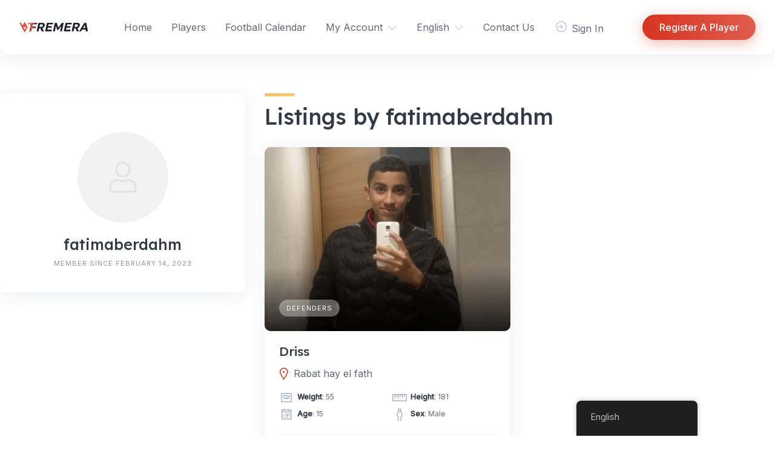

--- FILE ---
content_type: text/html; charset=UTF-8
request_url: https://www.fremera.com/host/fatimaberdahm/
body_size: 13891
content:
<!DOCTYPE html>
<html lang="en-GB">
	<head>
		<meta charset="UTF-8">
		<meta name="viewport" content="width=device-width, initial-scale=1">
		<title>Listings by fatimaberdahm &#8211; Fremera</title>
<meta name='robots' content='max-image-preview:large' />
<link rel='dns-prefetch' href='//maps.googleapis.com' />
<link rel='dns-prefetch' href='//fonts.googleapis.com' />
<link rel="alternate" type="application/rss+xml" title="Fremera &raquo; Feed" href="https://www.fremera.com/feed/" />
<link rel="alternate" type="application/rss+xml" title="Fremera &raquo; Comments Feed" href="https://www.fremera.com/comments/feed/" />
<link rel="alternate" title="oEmbed (JSON)" type="application/json+oembed" href="https://www.fremera.com/wp-json/oembed/1.0/embed?url=https%3A%2F%2Fwww.fremera.com%2Fhost%2Ffatimaberdahm%2F" />
<link rel="alternate" title="oEmbed (XML)" type="text/xml+oembed" href="https://www.fremera.com/wp-json/oembed/1.0/embed?url=https%3A%2F%2Fwww.fremera.com%2Fhost%2Ffatimaberdahm%2F&#038;format=xml" />
<style id='wp-img-auto-sizes-contain-inline-css'>
img:is([sizes=auto i],[sizes^="auto," i]){contain-intrinsic-size:3000px 1500px}
/*# sourceURL=wp-img-auto-sizes-contain-inline-css */
</style>
<link rel='stylesheet' id='google-fonts-css' href='https://fonts.googleapis.com/css?family=Lexend%3A500%7CInter%3A400%2C500&#038;display=swap' media='all' />
<link rel='stylesheet' id='sbi_styles-css' href='https://usercontent.one/wp/www.fremera.com/wp-content/plugins/instagram-feed/css/sbi-styles.min.css?ver=6.6.1' media='all' />
<link rel='stylesheet' id='fontawesome-css' href='https://usercontent.one/wp/www.fremera.com/wp-content/themes/rentalhive/assets/css/fontawesome.min.css?ver=1.0.2' media='all' />
<link rel='stylesheet' id='fancybox-css' href='https://usercontent.one/wp/www.fremera.com/wp-content/plugins/hivepress/node_modules/@fancyapps/fancybox/dist/jquery.fancybox.min.css?ver=1.7.9' media='all' />
<link rel='stylesheet' id='slick-css' href='https://usercontent.one/wp/www.fremera.com/wp-content/plugins/hivepress/node_modules/slick-carousel/slick/slick.css?ver=1.7.9' media='all' />
<link rel='stylesheet' id='flatpickr-css' href='https://usercontent.one/wp/www.fremera.com/wp-content/plugins/hivepress/node_modules/flatpickr/dist/flatpickr.min.css?ver=1.7.9' media='all' />
<link rel='stylesheet' id='select2-css' href='https://usercontent.one/wp/www.fremera.com/wp-content/plugins/hivepress/node_modules/select2/dist/css/select2.min.css?ver=1.7.9' media='all' />
<link rel='stylesheet' id='intl-tel-input-css' href='https://usercontent.one/wp/www.fremera.com/wp-content/plugins/hivepress/node_modules/intl-tel-input/build/css/intlTelInput.min.css?ver=1.7.9' media='all' />
<link rel='stylesheet' id='jquery-ui-css' href='https://usercontent.one/wp/www.fremera.com/wp-content/plugins/hivepress/assets/css/jquery-ui.min.css?ver=1.7.9' media='all' />
<link rel='stylesheet' id='hivepress-grid-css' href='https://usercontent.one/wp/www.fremera.com/wp-content/plugins/hivepress/assets/css/grid.min.css?ver=1.7.9' media='all' />
<link rel='stylesheet' id='hivepress-core-common-css' href='https://usercontent.one/wp/www.fremera.com/wp-content/plugins/hivepress/assets/css/common.min.css?ver=1.7.9' media='all' />
<link rel='stylesheet' id='hivepress-core-frontend-css' href='https://usercontent.one/wp/www.fremera.com/wp-content/plugins/hivepress/assets/css/frontend.min.css?ver=1.7.9' media='all' />
<link rel='stylesheet' id='hivepress-blocks-frontend-css' href='https://usercontent.one/wp/www.fremera.com/wp-content/plugins/hivepress-blocks/assets/css/frontend.min.css?ver=1.0.0' media='all' />
<link rel='stylesheet' id='hivepress-geolocation-frontend-css' href='https://usercontent.one/wp/www.fremera.com/wp-content/plugins/hivepress-geolocation/assets/css/frontend.min.css?ver=1.3.7' media='all' />
<link rel='stylesheet' id='hivepress-messages-frontend-css' href='https://usercontent.one/wp/www.fremera.com/wp-content/plugins/hivepress-messages/assets/css/frontend.min.css?ver=1.3.0' media='all' />
<link rel='stylesheet' id='hivepress-paid-listings-frontend-css' href='https://usercontent.one/wp/www.fremera.com/wp-content/plugins/hivepress-paid-listings/assets/css/frontend.min.css?ver=1.1.9' media='all' />
<link rel='stylesheet' id='hivepress-reviews-frontend-css' href='https://usercontent.one/wp/www.fremera.com/wp-content/plugins/hivepress-reviews/assets/css/frontend.min.css?ver=1.3.0' media='all' />
<style id='wp-emoji-styles-inline-css'>

	img.wp-smiley, img.emoji {
		display: inline !important;
		border: none !important;
		box-shadow: none !important;
		height: 1em !important;
		width: 1em !important;
		margin: 0 0.07em !important;
		vertical-align: -0.1em !important;
		background: none !important;
		padding: 0 !important;
	}
/*# sourceURL=wp-emoji-styles-inline-css */
</style>
<style id='wp-block-library-inline-css'>
:root{--wp-block-synced-color:#7a00df;--wp-block-synced-color--rgb:122,0,223;--wp-bound-block-color:var(--wp-block-synced-color);--wp-editor-canvas-background:#ddd;--wp-admin-theme-color:#007cba;--wp-admin-theme-color--rgb:0,124,186;--wp-admin-theme-color-darker-10:#006ba1;--wp-admin-theme-color-darker-10--rgb:0,107,160.5;--wp-admin-theme-color-darker-20:#005a87;--wp-admin-theme-color-darker-20--rgb:0,90,135;--wp-admin-border-width-focus:2px}@media (min-resolution:192dpi){:root{--wp-admin-border-width-focus:1.5px}}.wp-element-button{cursor:pointer}:root .has-very-light-gray-background-color{background-color:#eee}:root .has-very-dark-gray-background-color{background-color:#313131}:root .has-very-light-gray-color{color:#eee}:root .has-very-dark-gray-color{color:#313131}:root .has-vivid-green-cyan-to-vivid-cyan-blue-gradient-background{background:linear-gradient(135deg,#00d084,#0693e3)}:root .has-purple-crush-gradient-background{background:linear-gradient(135deg,#34e2e4,#4721fb 50%,#ab1dfe)}:root .has-hazy-dawn-gradient-background{background:linear-gradient(135deg,#faaca8,#dad0ec)}:root .has-subdued-olive-gradient-background{background:linear-gradient(135deg,#fafae1,#67a671)}:root .has-atomic-cream-gradient-background{background:linear-gradient(135deg,#fdd79a,#004a59)}:root .has-nightshade-gradient-background{background:linear-gradient(135deg,#330968,#31cdcf)}:root .has-midnight-gradient-background{background:linear-gradient(135deg,#020381,#2874fc)}:root{--wp--preset--font-size--normal:16px;--wp--preset--font-size--huge:42px}.has-regular-font-size{font-size:1em}.has-larger-font-size{font-size:2.625em}.has-normal-font-size{font-size:var(--wp--preset--font-size--normal)}.has-huge-font-size{font-size:var(--wp--preset--font-size--huge)}.has-text-align-center{text-align:center}.has-text-align-left{text-align:left}.has-text-align-right{text-align:right}.has-fit-text{white-space:nowrap!important}#end-resizable-editor-section{display:none}.aligncenter{clear:both}.items-justified-left{justify-content:flex-start}.items-justified-center{justify-content:center}.items-justified-right{justify-content:flex-end}.items-justified-space-between{justify-content:space-between}.screen-reader-text{border:0;clip-path:inset(50%);height:1px;margin:-1px;overflow:hidden;padding:0;position:absolute;width:1px;word-wrap:normal!important}.screen-reader-text:focus{background-color:#ddd;clip-path:none;color:#444;display:block;font-size:1em;height:auto;left:5px;line-height:normal;padding:15px 23px 14px;text-decoration:none;top:5px;width:auto;z-index:100000}html :where(.has-border-color){border-style:solid}html :where([style*=border-top-color]){border-top-style:solid}html :where([style*=border-right-color]){border-right-style:solid}html :where([style*=border-bottom-color]){border-bottom-style:solid}html :where([style*=border-left-color]){border-left-style:solid}html :where([style*=border-width]){border-style:solid}html :where([style*=border-top-width]){border-top-style:solid}html :where([style*=border-right-width]){border-right-style:solid}html :where([style*=border-bottom-width]){border-bottom-style:solid}html :where([style*=border-left-width]){border-left-style:solid}html :where(img[class*=wp-image-]){height:auto;max-width:100%}:where(figure){margin:0 0 1em}html :where(.is-position-sticky){--wp-admin--admin-bar--position-offset:var(--wp-admin--admin-bar--height,0px)}@media screen and (max-width:600px){html :where(.is-position-sticky){--wp-admin--admin-bar--position-offset:0px}}
/*# sourceURL=/wp-includes/css/dist/block-library/common.min.css */
</style>
<style id='classic-theme-styles-inline-css'>
/*! This file is auto-generated */
.wp-block-button__link{color:#fff;background-color:#32373c;border-radius:9999px;box-shadow:none;text-decoration:none;padding:calc(.667em + 2px) calc(1.333em + 2px);font-size:1.125em}.wp-block-file__button{background:#32373c;color:#fff;text-decoration:none}
/*# sourceURL=/wp-includes/css/classic-themes.min.css */
</style>
<link rel='stylesheet' id='contact-form-7-css' href='https://usercontent.one/wp/www.fremera.com/wp-content/plugins/contact-form-7/includes/css/styles.css?ver=6.0.1' media='all' />
<link rel='stylesheet' id='trp-floater-language-switcher-style-css' href='https://usercontent.one/wp/www.fremera.com/wp-content/plugins/translatepress-multilingual/assets/css/trp-floater-language-switcher.css?ver=2.9.0' media='all' />
<link rel='stylesheet' id='trp-language-switcher-style-css' href='https://usercontent.one/wp/www.fremera.com/wp-content/plugins/translatepress-multilingual/assets/css/trp-language-switcher.css?ver=2.9.0' media='all' />
<link rel='stylesheet' id='minireset-css' href='https://usercontent.one/wp/www.fremera.com/wp-content/themes/rentalhive/vendor/hivepress/hivetheme/assets/css/minireset.min.css?ver=1.0.2' media='all' />
<link rel='stylesheet' id='flexboxgrid-css' href='https://usercontent.one/wp/www.fremera.com/wp-content/themes/rentalhive/vendor/hivepress/hivetheme/assets/css/flexboxgrid.min.css?ver=1.0.2' media='all' />
<link rel='stylesheet' id='hivetheme-core-frontend-css' href='https://usercontent.one/wp/www.fremera.com/wp-content/themes/rentalhive/vendor/hivepress/hivetheme/assets/css/frontend.min.css?ver=1.0.2' media='all' />
<link rel='stylesheet' id='hivetheme-parent-frontend-css' href='https://usercontent.one/wp/www.fremera.com/wp-content/themes/rentalhive/style.css?ver=1.0.2' media='all' />
<style id='hivetheme-parent-frontend-inline-css'>
h1,h2,h3,h4,h5,h6,fieldset legend,.header-logo__name,.comment__author,.hp-review__author,.hp-message--view-block hp-message__sender,.woocommerce ul.product_list_widget li .product-title,.editor-post-title__block,.editor-post-title__input{font-family:Lexend, sans-serif;font-weight:500;}body{font-family:Inter, sans-serif;}.header-navbar__menu ul li.active > a,.header-navbar__menu ul li.current-menu-item > a,.header-navbar__menu ul li a:hover,.footer-navbar__menu ul li a:hover,.hp-menu--tabbed .hp-menu__item a:hover,.hp-menu--tabbed .hp-menu__item--current a,.widget_archive li a:hover,.widget_categories li a:hover,.widget_categories li.current-cat > a,.widget_categories li.current-cat::before,.widget_product_categories li a:hover,.widget_product_categories li.current-cat > a,.widget_product_categories li.current-cat::before,.widget_meta li a:hover,.widget_nav_menu li a:hover,.widget_nav_menu li.current-menu-item > a,.widget_nav_menu li.current-menu-item::before,.woocommerce-MyAccount-navigation li a:hover,.woocommerce-MyAccount-navigation li.current-menu-item > a,.woocommerce-MyAccount-navigation li.current-menu-item::before,.widget_pages li a:hover,.widget_recent_entries li a:hover,.wp-block-archives li a:hover,.wp-block-categories li a:hover,.wp-block-latest-posts li a:hover,.wp-block-rss li a:hover,.widget_archive li:hover > a,.widget_categories li:hover > a,.widget_product_categories li:hover > a,.widget_meta li:hover > a,.widget_nav_menu li:hover > a,.woocommerce-MyAccount-navigation li:hover > a,.widget_pages li:hover > a,.widget_recent_entries li:hover > a,.wp-block-archives li:hover > a,.wp-block-categories li:hover > a,.wp-block-latest-posts li:hover > a,.wp-block-rss li:hover > a,.widget_archive li:hover::before,.widget_categories li:hover::before,.widget_product_categories li:hover::before,.widget_meta li:hover::before,.widget_nav_menu li:hover::before,.woocommerce-MyAccount-navigation li:hover::before,.widget_pages li:hover::before,.widget_recent_entries li:hover::before,.wp-block-archives li:hover::before,.wp-block-categories li:hover::before,.wp-block-latest-posts li:hover::before,.wp-block-rss li:hover::before,.post-navbar__link:hover i,.pagination > a:hover,.pagination .nav-links > a:hover,.post__details a:hover,.tagcloud a:hover,.wp-block-tag-cloud a:hover,.comment__details a:hover,.comment-respond .comment-reply-title a:hover,.hp-link:hover,.hp-link:hover i,.pac-item:hover .pac-item-query,.woocommerce nav.woocommerce-pagination ul li a:hover,.woocommerce nav.woocommerce-pagination ul li a:focus{color:#d83422;}.button--primary,button[type="submit"],input[type=submit],.header-navbar__menu > ul > li.current-menu-item::before,.header-navbar__burger > ul > li.current-menu-item::before,.hp-menu--tabbed .hp-menu__item--current::before,.woocommerce #respond input#submit.alt,.woocommerce button[type=submit],.woocommerce input[type=submit],.woocommerce button[type=submit]:hover,.woocommerce input[type=submit]:hover,.woocommerce a.button.alt,.woocommerce button.button.alt,.woocommerce input.button.alt,.woocommerce #respond input#submit.alt:hover,.woocommerce a.button.alt:hover,.woocommerce button.button.alt:hover,.woocommerce input.button.alt:hover{background-color:#d83422;}blockquote,.wp-block-quote,.comment.bypostauthor .comment__image img{border-color:#d83422;}.hp-listing__location i{color:#f1bd6c;}.button--secondary,.wp-block-file .wp-block-file__button,.hp-field--number-range .ui-slider-range,.hp-field input[type=checkbox]:checked + span::before,.hp-field input[type=radio]:checked + span::after,.woocommerce a.button--secondary,.woocommerce button.button--secondary,.woocommerce input.button--secondary,.woocommerce a.button--secondary:hover,.woocommerce button.button--secondary:hover,.woocommerce input.button--secondary:hover,.woocommerce span.onsale,.woocommerce .widget_price_filter .price_slider_wrapper .ui-slider-range{background-color:#f1bd6c;}.hp-field input[type=radio]:checked + span::before,.hp-field input[type=checkbox]:checked + span::before{border-color:#f1bd6c;}.hp-feature__icon::after,.wp-block-button.is-style-primary .wp-block-button__link{background-color:#d83422;}.tagcloud a:hover,.wp-block-tag-cloud a:hover{border-color:#d83422;}.content-slider .slick-arrow:hover,.pagination > span:not(.dots),.pagination .nav-links > span:not(.dots),.pagination ul li span.current:not(.dots),.hp-listing--view-block .hp-listing__location i,.hp-listing--view-page .hp-listing__location i,.hp-listing--view-block .hp-listing__attributes--primary .hp-listing__attribute,.hp-listing--view-page .hp-listing__attributes--primary .hp-listing__attribute,.hp-vendor--view-block .hp-vendor__attributes--primary .hp-vendor__attribute,.hp-vendor--view-page .hp-vendor__attributes--primary .hp-vendor__attribute,.hp-offer__attributes--primary .hp-offer__attribute,.hp-feature__icon,.woocommerce nav.woocommerce-pagination > span:not(.dots),.woocommerce nav.woocommerce-pagination .nav-links > span:not(.dots),.woocommerce nav.woocommerce-pagination ul li span.current:not(.dots){color:#d83422;}.header-hero,.content-title::before,.post--archive .post__categories a,.wp-block-button.is-style-secondary .wp-block-button__link,.hp-page__title::before,.hp-section__title::before,.hp-listing--view-page .hp-listing__categories a{background-color:#f1bd6c;}.content-section{background-color:#faf9f5;}
.header-hero { background-image: url(https://usercontent.one/wp/www.fremera.com/wp-content/uploads/2022/09/cropped-soccer-players-action-professional-stadium-scaled-1.jpg) }.header-hero { color: #ffffff }
/*# sourceURL=hivetheme-parent-frontend-inline-css */
</style>
<!--n2css--><!--n2js--><script src="https://www.fremera.com/wp-includes/js/jquery/jquery.min.js?ver=3.7.1" id="jquery-core-js"></script>
<script src="https://www.fremera.com/wp-includes/js/jquery/jquery-migrate.min.js?ver=3.4.1" id="jquery-migrate-js"></script>
<script src="https://www.fremera.com/wp-includes/js/dist/hooks.min.js?ver=dd5603f07f9220ed27f1" id="wp-hooks-js"></script>
<script id="say-what-js-js-extra">
var say_what_data = {"replacements":{"hp-menu--site-header|list a property|":"Register A Player"}};
//# sourceURL=say-what-js-js-extra
</script>
<script src="https://usercontent.one/wp/www.fremera.com/wp-content/plugins/say-what/assets/build/frontend.js?ver=fd31684c45e4d85aeb4e" id="say-what-js-js"></script>
<link rel="https://api.w.org/" href="https://www.fremera.com/wp-json/" /><link rel="EditURI" type="application/rsd+xml" title="RSD" href="https://www.fremera.com/xmlrpc.php?rsd" />
<meta name="generator" content="WordPress 6.9" />
<link rel="canonical" href="https://www.fremera.com/host/fatimaberdahm/" />
<link rel='shortlink' href='https://www.fremera.com/?p=6367' />
<style>[class*=" icon-oc-"],[class^=icon-oc-]{speak:none;font-style:normal;font-weight:400;font-variant:normal;text-transform:none;line-height:1;-webkit-font-smoothing:antialiased;-moz-osx-font-smoothing:grayscale}.icon-oc-one-com-white-32px-fill:before{content:"901"}.icon-oc-one-com:before{content:"900"}#one-com-icon,.toplevel_page_onecom-wp .wp-menu-image{speak:none;display:flex;align-items:center;justify-content:center;text-transform:none;line-height:1;-webkit-font-smoothing:antialiased;-moz-osx-font-smoothing:grayscale}.onecom-wp-admin-bar-item>a,.toplevel_page_onecom-wp>.wp-menu-name{font-size:16px;font-weight:400;line-height:1}.toplevel_page_onecom-wp>.wp-menu-name img{width:69px;height:9px;}.wp-submenu-wrap.wp-submenu>.wp-submenu-head>img{width:88px;height:auto}.onecom-wp-admin-bar-item>a img{height:7px!important}.onecom-wp-admin-bar-item>a img,.toplevel_page_onecom-wp>.wp-menu-name img{opacity:.8}.onecom-wp-admin-bar-item.hover>a img,.toplevel_page_onecom-wp.wp-has-current-submenu>.wp-menu-name img,li.opensub>a.toplevel_page_onecom-wp>.wp-menu-name img{opacity:1}#one-com-icon:before,.onecom-wp-admin-bar-item>a:before,.toplevel_page_onecom-wp>.wp-menu-image:before{content:'';position:static!important;background-color:rgba(240,245,250,.4);border-radius:102px;width:18px;height:18px;padding:0!important}.onecom-wp-admin-bar-item>a:before{width:14px;height:14px}.onecom-wp-admin-bar-item.hover>a:before,.toplevel_page_onecom-wp.opensub>a>.wp-menu-image:before,.toplevel_page_onecom-wp.wp-has-current-submenu>.wp-menu-image:before{background-color:#76b82a}.onecom-wp-admin-bar-item>a{display:inline-flex!important;align-items:center;justify-content:center}#one-com-logo-wrapper{font-size:4em}#one-com-icon{vertical-align:middle}.imagify-welcome{display:none !important;}</style><link rel="alternate" hreflang="en-GB" href="https://www.fremera.com/host/fatimaberdahm/"/>
<link rel="alternate" hreflang="tr" href="https://www.fremera.com/tr/host/fatimaberdahm/"/>
<link rel="alternate" hreflang="nb-NO" href="https://www.fremera.com/nb/host/fatimaberdahm/"/>
<link rel="alternate" hreflang="pt-BR" href="https://www.fremera.com/pt/host/fatimaberdahm/"/>
<link rel="alternate" hreflang="en" href="https://www.fremera.com/host/fatimaberdahm/"/>
<link rel="alternate" hreflang="nb" href="https://www.fremera.com/nb/host/fatimaberdahm/"/>
<link rel="alternate" hreflang="pt" href="https://www.fremera.com/pt/host/fatimaberdahm/"/>
<script async src="https://pagead2.googlesyndication.com/pagead/js/adsbygoogle.js?client=ca-pub-3715599755288182"
     crossorigin="anonymous"></script><link rel="icon" href="https://usercontent.one/wp/www.fremera.com/wp-content/uploads/2022/08/icon-1.svg" sizes="32x32" />
<link rel="icon" href="https://usercontent.one/wp/www.fremera.com/wp-content/uploads/2022/08/icon-1.svg" sizes="192x192" />
<link rel="apple-touch-icon" href="https://usercontent.one/wp/www.fremera.com/wp-content/uploads/2022/08/icon-1.svg" />
<meta name="msapplication-TileImage" content="https://usercontent.one/wp/www.fremera.com/wp-content/uploads/2022/08/icon-1.svg" />
		<style id="wp-custom-css">
			.hp-form--primary {border: 2px solid #cf2e2e;
visibility: hidden}

.header-logo img {
    display: block;
    width: 80%;}


.hp-vendor--view-block {visibility: hidden} 

.hp-vendor--view-block {visibility: hidden} 

.hp-field.hp-field--date-range, .hp-form--narrow.hp-widget.widget.widget--sidebar.hp-form.hp-form--booking-make {visibility:hidden} hide the vendor and booking with dates

. hp-listing__action.hp-listing__action--favorite.hp-link {margin-bottom: -600px}
. hp-listing__action.hp-listing__action--favorite.hp-link {margin-bottom: -1750px}
. hp-listing__action.hp-listing__action--favorite.hp-link {margin-right: 100px}



.hp-listing--view-page .hp-listing__actions--primary button.hp-listing__action {}
.hp-form__fields {box-shadow: red}
input[type='color'], input[type='date'], input[type='datetime'], input[type='datetime-local'], input[type='email'], input[type='month'],
inpit[type='number'],
input[type='password'], input[type='range'], input[type='min'], input[type='max'],
input[type='value'],
input[type='step'], input[type='search'], input[type='tel'], input[type='text'], input[type='time'], input[type='url'], select 
{border: 1px solid #e6b86d}

.select2-container {border: 2px solid #e6b86d}

.hp-field--attachment-upload input[type=file] :required

.hp-listing__topbar.hp-widget.widget.widget--sidebar {visibility: hidden}

.hp-listing__topbar.hp-widget.widget.widget--sidebar {visibility: hidden}

.hp-listing__actions.hp-listing__actions--primary.hp-widget.widget {margin-top: -300px}

.hp-listing--view-block .hp-listing__location a,
.hp-listing--view-page .hp-listing__location a {
  pointer-events: none;
}

.hp-menu__item.hp-menu__item--listing-calendar {visibility:hidden}

.hp-field.hp-field--checkbox{border: 1px solid #e6b86d}
.hp-field.hp-field--checkbox{border: 1px solid #e6b86d}

.hp-field__label hp-form__label{visibility: hidden}

.site-sidebar .widget:not(:last-child) {
    margin-bottom: 33rem;
		</style>
				<script async src="https://pagead2.googlesyndication.com/pagead/js/adsbygoogle.js?client=ca-pub-3715599755288182"
     crossorigin="anonymous"></script>
	</head>
	<body class="wp-singular hp_vendor-template-default single single-hp_vendor postid-6367 wp-custom-logo wp-embed-responsive wp-theme-rentalhive hp-theme--rentalhive hp-template hp-template--page-sidebar-left hp-template--vendor-view-page translatepress-en_GB">
		<div class="site-loader" data-component="loader">
	<svg width="38" height="38" viewBox="0 0 38 38" xmlns="http://www.w3.org/2000/svg">
		<defs>
			<linearGradient x1="8.042%" y1="0%" x2="65.682%" y2="23.865%" id="gradient">
				<stop stop-color="#d83422" stop-opacity="0" offset="0%"/>
				<stop stop-color="#d83422" stop-opacity=".631" offset="63.146%"/>
				<stop stop-color="#d83422" offset="100%"/>
			</linearGradient>
		</defs>
		<g fill="none" fill-rule="evenodd">
			<g transform="translate(1 1)">
				<path d="M36 18c0-9.94-8.06-18-18-18" stroke="url(#gradient)" stroke-width="3"></path>
				<circle fill="#fff" cx="36" cy="18" r="1"></circle>
			</g>
		</g>
	</svg>
</div>
<a href="#content" class="skip-link screen-reader-text">Skip to content</a>		<div class="site-container">
			<header class="site-header">
				<div class="header-navbar">
					<div class="header-navbar__start">
						<div class="header-logo">
							<a href="https://www.fremera.com/" class="custom-logo-link" rel="home"><img width="1" height="1" src="https://usercontent.one/wp/www.fremera.com/wp-content/uploads/2022/08/fremera-gradiant-01.svg" class="custom-logo" alt="Fremera" decoding="async" /></a>						</div>
					</div>
					<div class="header-navbar__middle">
						<nav class="header-navbar__menu" data-component="menu">
							<ul id="menu-header" class="menu"><li class="menu-item menu-item--first menu-item--user-login">	<a href="#user_login_modal" class="hp-menu__item hp-menu__item--user-login hp-link">
		<i class="hp-icon fas fa-sign-in-alt"></i>
		<span>Sign In</span>
	</a>
	</li><li id="menu-item-17" class="menu-item menu-item-type-post_type menu-item-object-page menu-item-home menu-item-17"><a href="https://www.fremera.com/">Home</a></li>
<li id="menu-item-19" class="menu-item menu-item-type-post_type menu-item-object-page menu-item-19"><a href="https://www.fremera.com/properties/">Players</a></li>
<li id="menu-item-667" class="menu-item menu-item-type-post_type menu-item-object-page menu-item-667"><a href="https://www.fremera.com/calendar/">Football Calendar</a></li>
<li id="menu-item-36" class="menu-item menu-item-type-custom menu-item-object-custom menu-item-has-children menu-item-36"><a href="https://www.fremera.com/account/listings/">My Account</a>
<ul class="sub-menu">
	<li id="menu-item-10539" class="menu-item menu-item-type-post_type menu-item-object-page menu-item-10539"><a href="https://www.fremera.com/https-www-fremera-com-submit-listing-details-submit-your-video/">Submit Your Video</a></li>
	<li id="menu-item-706" class="menu-item menu-item-type-custom menu-item-object-custom menu-item-706"><a href="https://www.fremera.com/account/messages/">Messages</a></li>
	<li id="menu-item-603" class="menu-item menu-item-type-custom menu-item-object-custom menu-item-603"><a href="https://www.fremera.com/account/favorites/">Favorites</a></li>
</ul>
</li>
<li id="menu-item-445" class="trp-language-switcher-container menu-item menu-item-type-post_type menu-item-object-language_switcher menu-item-has-children current-language-menu-item menu-item-445"><a href="https://www.fremera.com/host/fatimaberdahm/"><span data-no-translation><span class="trp-ls-language-name">English</span></span></a>
<ul class="sub-menu">
	<li id="menu-item-487" class="trp-language-switcher-container menu-item menu-item-type-post_type menu-item-object-language_switcher menu-item-487"><a href="https://www.fremera.com/tr/host/fatimaberdahm/"><span data-no-translation><span class="trp-ls-language-name">Arabic</span></span></a></li>
	<li id="menu-item-453" class="trp-language-switcher-container menu-item menu-item-type-post_type menu-item-object-language_switcher menu-item-453"><a href="https://www.fremera.com/nb/host/fatimaberdahm/"><span data-no-translation><span class="trp-ls-language-name">Norwegian</span></span></a></li>
	<li id="menu-item-6093" class="trp-language-switcher-container menu-item menu-item-type-post_type menu-item-object-language_switcher menu-item-6093"><a href="https://www.fremera.com/pt/host/fatimaberdahm/"><span data-no-translation><span class="trp-ls-language-name">Portuguese</span></span></a></li>
</ul>
</li>
<li id="menu-item-787" class="menu-item menu-item-type-post_type menu-item-object-page menu-item-787"><a href="https://www.fremera.com/contact-us/">Contact Us</a></li><li class="menu-item menu-item--last menu-item--user-login">	<a href="#user_login_modal" class="hp-menu__item hp-menu__item--user-login hp-link">
		<i class="hp-icon fas fa-sign-in-alt"></i>
		<span>Sign In</span>
	</a>
	</li>
</ul>						</nav>
					</div>
					<div class="header-navbar__end">
						<div class="header-navbar__burger" data-component="burger">
							<a href="#"><i class="fas fa-bars"></i></a>
							<ul id="menu-header-1" class="menu"><li class="menu-item menu-item--first menu-item--user-login">	<a href="#user_login_modal" class="hp-menu__item hp-menu__item--user-login hp-link">
		<i class="hp-icon fas fa-sign-in-alt"></i>
		<span>Sign In</span>
	</a>
	</li><li class="menu-item menu-item-type-post_type menu-item-object-page menu-item-home menu-item-17"><a href="https://www.fremera.com/">Home</a></li>
<li class="menu-item menu-item-type-post_type menu-item-object-page menu-item-19"><a href="https://www.fremera.com/properties/">Players</a></li>
<li class="menu-item menu-item-type-post_type menu-item-object-page menu-item-667"><a href="https://www.fremera.com/calendar/">Football Calendar</a></li>
<li class="menu-item menu-item-type-custom menu-item-object-custom menu-item-has-children menu-item-36"><a href="https://www.fremera.com/account/listings/">My Account</a>
<ul class="sub-menu">
	<li class="menu-item menu-item-type-post_type menu-item-object-page menu-item-10539"><a href="https://www.fremera.com/https-www-fremera-com-submit-listing-details-submit-your-video/">Submit Your Video</a></li>
	<li class="menu-item menu-item-type-custom menu-item-object-custom menu-item-706"><a href="https://www.fremera.com/account/messages/">Messages</a></li>
	<li class="menu-item menu-item-type-custom menu-item-object-custom menu-item-603"><a href="https://www.fremera.com/account/favorites/">Favorites</a></li>
</ul>
</li>
<li class="trp-language-switcher-container menu-item menu-item-type-post_type menu-item-object-language_switcher menu-item-has-children current-language-menu-item menu-item-445"><a href="https://www.fremera.com/host/fatimaberdahm/"><span data-no-translation><span class="trp-ls-language-name">English</span></span></a>
<ul class="sub-menu">
	<li class="trp-language-switcher-container menu-item menu-item-type-post_type menu-item-object-language_switcher menu-item-487"><a href="https://www.fremera.com/tr/host/fatimaberdahm/"><span data-no-translation><span class="trp-ls-language-name">Arabic</span></span></a></li>
	<li class="trp-language-switcher-container menu-item menu-item-type-post_type menu-item-object-language_switcher menu-item-453"><a href="https://www.fremera.com/nb/host/fatimaberdahm/"><span data-no-translation><span class="trp-ls-language-name">Norwegian</span></span></a></li>
	<li class="trp-language-switcher-container menu-item menu-item-type-post_type menu-item-object-language_switcher menu-item-6093"><a href="https://www.fremera.com/pt/host/fatimaberdahm/"><span data-no-translation><span class="trp-ls-language-name">Portuguese</span></span></a></li>
</ul>
</li>
<li class="menu-item menu-item-type-post_type menu-item-object-page menu-item-787"><a href="https://www.fremera.com/contact-us/">Contact Us</a></li><li class="menu-item menu-item--last menu-item--user-login">	<a href="#user_login_modal" class="hp-menu__item hp-menu__item--user-login hp-link">
		<i class="hp-icon fas fa-sign-in-alt"></i>
		<span>Sign In</span>
	</a>
	</li>
</ul>						</div>
													<div class="header-navbar__actions">
								<div class="hp-menu hp-menu--site-header hp-menu--main">	<button type="button" class="hp-menu__item hp-menu__item--listing-submit button button--primary" data-component="link" data-url="https://www.fremera.com/submit-listing/"><i class="hp-icon fas fa-plus"></i><span>Register A Player</span></button>
	</div>							</div>
											</div>
				</div>
							</header>
			<div class="site-content" id="content">
				<div class="container">
<div class="content-area"><div class="hp-page site-main"><div class="hp-row"><aside class="hp-page__sidebar hp-col-sm-4 hp-col-xs-12 hp-vendor hp-vendor--view-page site-sidebar" data-component="sticky"><div class="hp-vendor__summary hp-widget widget"><div class="hp-vendor__image">
			<img src="https://usercontent.one/wp/www.fremera.com/wp-content/plugins/hivepress/assets/images/placeholders/user-square.svg" alt="fatimaberdahm" loading="lazy">
	</div>
<h3 class="hp-vendor__name"><span>fatimaberdahm</span>
</h3><div class="hp-vendor__details hp-vendor__details--primary"><time class="hp-vendor__registered-date hp-vendor__date hp-meta" datetime="2023-02-14 18:27:56">
	Member since February 14, 2023</time>
</div><div class="hp-block hp-vendor__attributes hp-vendor__attributes--secondary"><div class="hp-row"></div></div></div><div class="hp-vendor__actions hp-vendor__actions--primary hp-widget widget"><button type="button" class="hp-vendor__action hp-vendor__action--message button button--large button--primary alt" data-component="link" data-url="#user_login_modal">Send Message</button>
</div></aside><div class="hp-page__content hp-col-sm-8 hp-col-xs-12">	<h1 class="hp-page__title">Listings by fatimaberdahm</h1>
	<div ><div class="hp-listings hp-block hp-grid"><div class="hp-row"><div class="hp-grid__item hp-col-sm-6 hp-col-xs-12"><article class="hp-listing hp-listing--view-block"><header class="hp-listing__header">	<div class="hp-listing__categories hp-listing__category">
					<a href="https://www.fremera.com/listing-category/defenders/">Defenders</a>
			</div>
	<div class="hp-listing__image" data-component="carousel-slider" data-preview="false" data-url="https://www.fremera.com/listing/driss/">
			<a href="https://www.fremera.com/listing/driss/">
							<img src="https://usercontent.one/wp/www.fremera.com/wp-content/uploads/2023/02/Screenshot_2023-01-25-21-03-19-400x300.png" alt="Driss" loading="lazy">
					</a>
	</div>
</header><div class="hp-listing__content"><h4 class="hp-listing__title"><a href="https://www.fremera.com/listing/driss/">Driss</a>
</h4><div class="hp-listing__details hp-listing__details--primary">	<div class="hp-listing__location">
		<i class="hp-icon fas fa-map-marker-alt"></i>
					<a href="https://www.google.com/maps/search/?api=1&#038;query=," target="_blank">Rabat hay el fath</a>
			</div>
	<time class="hp-listing__created-date hp-listing__date hp-meta" datetime="2023-02-14 18:27:56">
	Added on February 14, 2023</time>
</div><div class="hp-block hp-listing__attributes hp-listing__attributes--secondary"><div class="hp-row"><div class="hp-col-lg-6 hp-col-xs-12"><div class="hp-listing__attribute hp-listing__attribute--square-footage"><i class="hp-icon fas fa-fw fa-weight"></i> <strong>Weight</strong>: 55</div></div><div class="hp-col-lg-6 hp-col-xs-12"><div class="hp-listing__attribute hp-listing__attribute--bedrooms"><i class="hp-icon fas fa-fw fa-ruler-horizontal"></i> <strong>Height</strong>: 181</div></div><div class="hp-col-lg-6 hp-col-xs-12"><div class="hp-listing__attribute hp-listing__attribute--bathrooms"><i class="hp-icon fas fa-fw fa-calendar-day"></i> <strong>Age</strong>: 15</div></div><div class="hp-col-lg-6 hp-col-xs-12"><div class="hp-listing__attribute hp-listing__attribute--pets"><i class="hp-icon fas fa-fw fa-male"></i> <strong>Sex</strong>: Male</div></div></div></div></div><footer class="hp-listing__footer"><div class="hp-listing__actions hp-listing__actions--primary"><a href="#user_login_modal" title="Send Message" class="hp-listing__action hp-listing__action--message"><i class="hp-icon fas fa-comment"></i></a>
<a class="hp-listing__action hp-listing__action--favorite" href="#user_login_modal"><i class="hp-icon fas fa-heart"></i></a></div></footer></article></div></div></div><nav class="hp-pagination">
	</nav>
</div></div></div></div></div>				</div>
			</div>
		</div>
		<footer class="site-footer">
			<div class="container">
									<div class="footer-widgets">
						<div class="row">
							<div class="col-sm col-xs-12"><div id="text-2" class="widget widget--footer widget_text">			<div class="textwidget"><p>&nbsp;</p>
<p><img loading="lazy" decoding="async" class="alignnone wp-image-454" src="https://usercontent.one/wp/www.fremera.com/wp-content/uploads/2022/08/fremera-gradiant-01.svg" alt="" width="193" height="29" /></p>
<p>Become a famous football player with simple steps.</p>
</div>
		</div></div><div class="col-sm col-xs-12"><div id="nav_menu-1" class="widget widget--footer widget_nav_menu"><h5 class="widget__title">Players</h5><div class="menu-players-container"><ul id="menu-players" class="menu"><li id="menu-item-128" class="menu-item menu-item-type-taxonomy menu-item-object-hp_listing_category menu-item-128"><a href="https://www.fremera.com/listing-category/midfielders/">Midfielders</a></li>
<li id="menu-item-129" class="menu-item menu-item-type-taxonomy menu-item-object-hp_listing_category menu-item-129"><a href="https://www.fremera.com/listing-category/defenders/">Defenders</a></li>
<li id="menu-item-130" class="menu-item menu-item-type-taxonomy menu-item-object-hp_listing_category menu-item-130"><a href="https://www.fremera.com/listing-category/goalkeeper/">GoalKeeper</a></li>
<li id="menu-item-501" class="menu-item menu-item-type-taxonomy menu-item-object-hp_listing_category menu-item-501"><a href="https://www.fremera.com/listing-category/forwards/">Forwards</a></li>
</ul></div></div></div><div class="col-sm col-xs-12"><div id="categories-2" class="widget widget--footer widget_categories"><h5 class="widget__title">Blog</h5>
			<ul>
				<li class="cat-item-none">No categories</li>			</ul>

			</div></div><div class="col-sm col-xs-12"><div id="nav_menu-2" class="widget widget--footer widget_nav_menu"><h5 class="widget__title">Social</h5><div class="menu-social-container"><ul id="menu-social" class="menu"><li id="menu-item-125" class="menu-item menu-item-type-custom menu-item-object-custom menu-item-125"><a href="https://www.facebook.com/people/FremeraSports/100087713331859/">Facebook</a></li>
<li id="menu-item-775" class="menu-item menu-item-type-custom menu-item-object-custom menu-item-775"><a href="https://www.instagram.com/fremerasports/">Instagram</a></li>
<li id="menu-item-126" class="menu-item menu-item-type-custom menu-item-object-custom menu-item-126"><a href="https://twitter.com/FremeraSports">Twitter</a></li>
<li id="menu-item-127" class="menu-item menu-item-type-custom menu-item-object-custom menu-item-127"><a href="https://www.tiktok.com/@fremerasports">TikTok</a></li>
<li id="menu-item-774" class="menu-item menu-item-type-custom menu-item-object-custom menu-item-774"><a href="https://www.youtube.com/@FremeraSports">YouTube</a></li>
</ul></div></div></div>						</div>
					</div>
								<div class="footer-navbar">
										<div class="footer-navbar__end">
						<nav class="footer-navbar__menu">
							<ul class="menu"><li class="page_item page-item-318"><a href="https://www.fremera.com/blog/">Blog</a></li>
<li class="page_item page-item-781"><a href="https://www.fremera.com/contact-us/">Contact Us</a></li>
<li class="page_item page-item-648"><a href="https://www.fremera.com/calendar/">Football Calendar</a></li>
<li class="page_item page-item-317"><a href="https://www.fremera.com/">Home</a></li>
<li class="page_item page-item-15"><a href="https://www.fremera.com/properties/">Players</a></li>
<li class="page_item page-item-1641"><a href="https://www.fremera.com/register_help/">Please Watch The Following Video To Guarantee Your Selection By The Scouts</a></li>
<li class="page_item page-item-10479"><a href="https://www.fremera.com/https-www-fremera-com-submit-listing-details-submit-your-video/">Submit Your Video</a></li>
<li class="page_item page-item-777"><a href="https://www.fremera.com/terms-of-use/">Terms Of Use.</a></li>
</ul>
						</nav>
					</div>
				</div>
			</div>
		</footer>
		<template id="tp-language" data-tp-language="en_GB"></template><script type="speculationrules">
{"prefetch":[{"source":"document","where":{"and":[{"href_matches":"/*"},{"not":{"href_matches":["/wp-*.php","/wp-admin/*","/wp-content/uploads/*","/wp-content/*","/wp-content/plugins/*","/wp-content/themes/rentalhive/*","/*\\?(.+)"]}},{"not":{"selector_matches":"a[rel~=\"nofollow\"]"}},{"not":{"selector_matches":".no-prefetch, .no-prefetch a"}}]},"eagerness":"conservative"}]}
</script>
<div class="floating-mode-switcher-wrap floating-bottom-right">        <label class="dl-switch">
            <input class="darklooks-mode-changer" type="checkbox">
            <span class="dl-slider"></span>
            <span class="dl-light">Light</span>
            <span class="dl-dark">Dark</span>
        </label>
        </div>
<div id="user_login_modal" class="hp-modal" data-component="modal">	<h3 class="hp-modal__title">Sign In</h3>
	<form class="hp-form--narrow hp-block hp-form hp-form--user-login" data-model="user" action="#" data-action="https://www.fremera.com/wp-json/hivepress/v1/users/login/" method="POST" data-redirect="true" data-component="form"><div class="hp-form__messages" data-component="messages"></div><div class="hp-form__fields"><div class="hp-form__field hp-form__field--text"><label class="hp-field__label hp-form__label"><span>Username or Email</span></label><input type="text" name="username_or_email" value="" autocomplete="username" maxlength="254" required="required" class="hp-field hp-field--text"></div><div class="hp-form__field hp-form__field--password"><label class="hp-field__label hp-form__label"><span>Senha</span></label><input type="password" name="password" autocomplete="current-password" maxlength="64" required="required" class="hp-field hp-field--password"></div></div><div class="hp-form__footer"><button type="submit" class="hp-form__button button-primary alt button hp-field hp-field--submit"><span>Sign In</span></button><div class="hp-form__actions">	<p class="hp-form__action hp-form__action--user-register">Don&#039;t have an account yet? <a href="#user_register_modal">Register</a></p>
	<a href="#user_password_request_modal" class="hp-form__action hp-form__action--user-password-request">Forgot password?</a>
</div></div></form></div><div id="user_register_modal" class="hp-modal" data-component="modal">	<h3 class="hp-modal__title">Register</h3>
	<form class="hp-form--narrow hp-block hp-form hp-form--user-register" data-model="user" action="#" data-action="https://www.fremera.com/wp-json/hivepress/v1/users/" method="POST" data-redirect="true" data-component="form"><div class="hp-form__messages" data-component="messages"></div><div class="hp-form__fields"><div class="hp-form__field hp-form__field--text"><label class="hp-field__label hp-form__label"><span>Nome</span></label><input type="text" name="first_name" value="" maxlength="64" required="required" class="hp-field hp-field--text"></div><div class="hp-form__field hp-form__field--text"><label class="hp-field__label hp-form__label"><span>Sobrenome</span></label><input type="text" name="last_name" value="" maxlength="64" required="required" class="hp-field hp-field--text"></div><div class="hp-form__field hp-form__field--email"><label class="hp-field__label hp-form__label"><span>E-mail</span></label><input type="email" name="email" value="" autocomplete="email" maxlength="254" required="required" class="hp-field hp-field--email"></div><div class="hp-form__field hp-form__field--password"><label class="hp-field__label hp-form__label"><span>Senha</span></label><input type="password" name="password" autocomplete="new-password" minlength="8" maxlength="64" required="required" class="hp-field hp-field--password"></div><div class="hp-form__field hp-form__field--checkbox"><label for="_terms_696bd461e10fe" class="hp-field hp-field--checkbox"><input type="checkbox" name="_terms" id="_terms_696bd461e10fe" value="1"  required="required"><span>I agree to the <a href="https://www.fremera.com/terms-of-use/" target="_blank">terms and conditions</a></span></label></div></div><div class="hp-form__footer"><button type="submit" class="hp-form__button button-primary alt button hp-field hp-field--submit"><span>Register</span></button><div class="hp-form__actions"><p class="hp-form__action hp-form__action--user-login">Already have an account? <a href="#user_login_modal">Sign In</a></p>
</div></div></form></div><div id="user_password_request_modal" class="hp-modal" data-component="modal">	<h3 class="hp-modal__title">Reset Password</h3>
	<form data-message="Password reset email has been sent." action="#" data-action="https://www.fremera.com/wp-json/hivepress/v1/users/request-password/" method="POST" data-component="form" class="hp-form hp-form--user-password-request"><div class="hp-form__header"><p class="hp-form__description">Please enter your username or email address, you will receive a link to create a new password via email.</p><div class="hp-form__messages" data-component="messages"></div></div><div class="hp-form__fields"><div class="hp-form__field hp-form__field--text"><label class="hp-field__label hp-form__label"><span>Username or Email</span></label><input type="text" name="username_or_email" value="" autocomplete="username" maxlength="254" required="required" class="hp-field hp-field--text"></div></div><div class="hp-form__footer"><button type="submit" class="hp-form__button button-primary alt button hp-field hp-field--submit"><span>Send Email</span></button></div></form></div>        <div id="trp-floater-ls" onclick="" data-no-translation class="trp-language-switcher-container trp-floater-ls-names trp-bottom-right trp-color-dark full-names" >
            <div id="trp-floater-ls-current-language" class="">

                <a href="#" class="trp-floater-ls-disabled-language trp-ls-disabled-language" onclick="event.preventDefault()">
					English				</a>

            </div>
            <div id="trp-floater-ls-language-list" class="" >

                <div class="trp-language-wrap trp-language-wrap-bottom">                    <a href="https://www.fremera.com/tr/host/fatimaberdahm/"
                         title="Arabic">
          						  Arabic					          </a>
                                    <a href="https://www.fremera.com/nb/host/fatimaberdahm/"
                         title="Norwegian">
          						  Norwegian					          </a>
                                    <a href="https://www.fremera.com/pt/host/fatimaberdahm/"
                         title="Portuguese">
          						  Portuguese					          </a>
                <a href="#" class="trp-floater-ls-disabled-language trp-ls-disabled-language" onclick="event.preventDefault()">English</a></div>            </div>
        </div>

    <!-- Instagram Feed JS -->
<script type="text/javascript">
var sbiajaxurl = "https://www.fremera.com/wp-admin/admin-ajax.php";
</script>
<style id='global-styles-inline-css'>
:root{--wp--preset--aspect-ratio--square: 1;--wp--preset--aspect-ratio--4-3: 4/3;--wp--preset--aspect-ratio--3-4: 3/4;--wp--preset--aspect-ratio--3-2: 3/2;--wp--preset--aspect-ratio--2-3: 2/3;--wp--preset--aspect-ratio--16-9: 16/9;--wp--preset--aspect-ratio--9-16: 9/16;--wp--preset--color--black: #000000;--wp--preset--color--cyan-bluish-gray: #abb8c3;--wp--preset--color--white: #ffffff;--wp--preset--color--pale-pink: #f78da7;--wp--preset--color--vivid-red: #cf2e2e;--wp--preset--color--luminous-vivid-orange: #ff6900;--wp--preset--color--luminous-vivid-amber: #fcb900;--wp--preset--color--light-green-cyan: #7bdcb5;--wp--preset--color--vivid-green-cyan: #00d084;--wp--preset--color--pale-cyan-blue: #8ed1fc;--wp--preset--color--vivid-cyan-blue: #0693e3;--wp--preset--color--vivid-purple: #9b51e0;--wp--preset--gradient--vivid-cyan-blue-to-vivid-purple: linear-gradient(135deg,rgb(6,147,227) 0%,rgb(155,81,224) 100%);--wp--preset--gradient--light-green-cyan-to-vivid-green-cyan: linear-gradient(135deg,rgb(122,220,180) 0%,rgb(0,208,130) 100%);--wp--preset--gradient--luminous-vivid-amber-to-luminous-vivid-orange: linear-gradient(135deg,rgb(252,185,0) 0%,rgb(255,105,0) 100%);--wp--preset--gradient--luminous-vivid-orange-to-vivid-red: linear-gradient(135deg,rgb(255,105,0) 0%,rgb(207,46,46) 100%);--wp--preset--gradient--very-light-gray-to-cyan-bluish-gray: linear-gradient(135deg,rgb(238,238,238) 0%,rgb(169,184,195) 100%);--wp--preset--gradient--cool-to-warm-spectrum: linear-gradient(135deg,rgb(74,234,220) 0%,rgb(151,120,209) 20%,rgb(207,42,186) 40%,rgb(238,44,130) 60%,rgb(251,105,98) 80%,rgb(254,248,76) 100%);--wp--preset--gradient--blush-light-purple: linear-gradient(135deg,rgb(255,206,236) 0%,rgb(152,150,240) 100%);--wp--preset--gradient--blush-bordeaux: linear-gradient(135deg,rgb(254,205,165) 0%,rgb(254,45,45) 50%,rgb(107,0,62) 100%);--wp--preset--gradient--luminous-dusk: linear-gradient(135deg,rgb(255,203,112) 0%,rgb(199,81,192) 50%,rgb(65,88,208) 100%);--wp--preset--gradient--pale-ocean: linear-gradient(135deg,rgb(255,245,203) 0%,rgb(182,227,212) 50%,rgb(51,167,181) 100%);--wp--preset--gradient--electric-grass: linear-gradient(135deg,rgb(202,248,128) 0%,rgb(113,206,126) 100%);--wp--preset--gradient--midnight: linear-gradient(135deg,rgb(2,3,129) 0%,rgb(40,116,252) 100%);--wp--preset--font-size--small: 13px;--wp--preset--font-size--medium: 20px;--wp--preset--font-size--large: 36px;--wp--preset--font-size--x-large: 42px;--wp--preset--spacing--20: 0.44rem;--wp--preset--spacing--30: 0.67rem;--wp--preset--spacing--40: 1rem;--wp--preset--spacing--50: 1.5rem;--wp--preset--spacing--60: 2.25rem;--wp--preset--spacing--70: 3.38rem;--wp--preset--spacing--80: 5.06rem;--wp--preset--shadow--natural: 6px 6px 9px rgba(0, 0, 0, 0.2);--wp--preset--shadow--deep: 12px 12px 50px rgba(0, 0, 0, 0.4);--wp--preset--shadow--sharp: 6px 6px 0px rgba(0, 0, 0, 0.2);--wp--preset--shadow--outlined: 6px 6px 0px -3px rgb(255, 255, 255), 6px 6px rgb(0, 0, 0);--wp--preset--shadow--crisp: 6px 6px 0px rgb(0, 0, 0);}:where(.is-layout-flex){gap: 0.5em;}:where(.is-layout-grid){gap: 0.5em;}body .is-layout-flex{display: flex;}.is-layout-flex{flex-wrap: wrap;align-items: center;}.is-layout-flex > :is(*, div){margin: 0;}body .is-layout-grid{display: grid;}.is-layout-grid > :is(*, div){margin: 0;}:where(.wp-block-columns.is-layout-flex){gap: 2em;}:where(.wp-block-columns.is-layout-grid){gap: 2em;}:where(.wp-block-post-template.is-layout-flex){gap: 1.25em;}:where(.wp-block-post-template.is-layout-grid){gap: 1.25em;}.has-black-color{color: var(--wp--preset--color--black) !important;}.has-cyan-bluish-gray-color{color: var(--wp--preset--color--cyan-bluish-gray) !important;}.has-white-color{color: var(--wp--preset--color--white) !important;}.has-pale-pink-color{color: var(--wp--preset--color--pale-pink) !important;}.has-vivid-red-color{color: var(--wp--preset--color--vivid-red) !important;}.has-luminous-vivid-orange-color{color: var(--wp--preset--color--luminous-vivid-orange) !important;}.has-luminous-vivid-amber-color{color: var(--wp--preset--color--luminous-vivid-amber) !important;}.has-light-green-cyan-color{color: var(--wp--preset--color--light-green-cyan) !important;}.has-vivid-green-cyan-color{color: var(--wp--preset--color--vivid-green-cyan) !important;}.has-pale-cyan-blue-color{color: var(--wp--preset--color--pale-cyan-blue) !important;}.has-vivid-cyan-blue-color{color: var(--wp--preset--color--vivid-cyan-blue) !important;}.has-vivid-purple-color{color: var(--wp--preset--color--vivid-purple) !important;}.has-black-background-color{background-color: var(--wp--preset--color--black) !important;}.has-cyan-bluish-gray-background-color{background-color: var(--wp--preset--color--cyan-bluish-gray) !important;}.has-white-background-color{background-color: var(--wp--preset--color--white) !important;}.has-pale-pink-background-color{background-color: var(--wp--preset--color--pale-pink) !important;}.has-vivid-red-background-color{background-color: var(--wp--preset--color--vivid-red) !important;}.has-luminous-vivid-orange-background-color{background-color: var(--wp--preset--color--luminous-vivid-orange) !important;}.has-luminous-vivid-amber-background-color{background-color: var(--wp--preset--color--luminous-vivid-amber) !important;}.has-light-green-cyan-background-color{background-color: var(--wp--preset--color--light-green-cyan) !important;}.has-vivid-green-cyan-background-color{background-color: var(--wp--preset--color--vivid-green-cyan) !important;}.has-pale-cyan-blue-background-color{background-color: var(--wp--preset--color--pale-cyan-blue) !important;}.has-vivid-cyan-blue-background-color{background-color: var(--wp--preset--color--vivid-cyan-blue) !important;}.has-vivid-purple-background-color{background-color: var(--wp--preset--color--vivid-purple) !important;}.has-black-border-color{border-color: var(--wp--preset--color--black) !important;}.has-cyan-bluish-gray-border-color{border-color: var(--wp--preset--color--cyan-bluish-gray) !important;}.has-white-border-color{border-color: var(--wp--preset--color--white) !important;}.has-pale-pink-border-color{border-color: var(--wp--preset--color--pale-pink) !important;}.has-vivid-red-border-color{border-color: var(--wp--preset--color--vivid-red) !important;}.has-luminous-vivid-orange-border-color{border-color: var(--wp--preset--color--luminous-vivid-orange) !important;}.has-luminous-vivid-amber-border-color{border-color: var(--wp--preset--color--luminous-vivid-amber) !important;}.has-light-green-cyan-border-color{border-color: var(--wp--preset--color--light-green-cyan) !important;}.has-vivid-green-cyan-border-color{border-color: var(--wp--preset--color--vivid-green-cyan) !important;}.has-pale-cyan-blue-border-color{border-color: var(--wp--preset--color--pale-cyan-blue) !important;}.has-vivid-cyan-blue-border-color{border-color: var(--wp--preset--color--vivid-cyan-blue) !important;}.has-vivid-purple-border-color{border-color: var(--wp--preset--color--vivid-purple) !important;}.has-vivid-cyan-blue-to-vivid-purple-gradient-background{background: var(--wp--preset--gradient--vivid-cyan-blue-to-vivid-purple) !important;}.has-light-green-cyan-to-vivid-green-cyan-gradient-background{background: var(--wp--preset--gradient--light-green-cyan-to-vivid-green-cyan) !important;}.has-luminous-vivid-amber-to-luminous-vivid-orange-gradient-background{background: var(--wp--preset--gradient--luminous-vivid-amber-to-luminous-vivid-orange) !important;}.has-luminous-vivid-orange-to-vivid-red-gradient-background{background: var(--wp--preset--gradient--luminous-vivid-orange-to-vivid-red) !important;}.has-very-light-gray-to-cyan-bluish-gray-gradient-background{background: var(--wp--preset--gradient--very-light-gray-to-cyan-bluish-gray) !important;}.has-cool-to-warm-spectrum-gradient-background{background: var(--wp--preset--gradient--cool-to-warm-spectrum) !important;}.has-blush-light-purple-gradient-background{background: var(--wp--preset--gradient--blush-light-purple) !important;}.has-blush-bordeaux-gradient-background{background: var(--wp--preset--gradient--blush-bordeaux) !important;}.has-luminous-dusk-gradient-background{background: var(--wp--preset--gradient--luminous-dusk) !important;}.has-pale-ocean-gradient-background{background: var(--wp--preset--gradient--pale-ocean) !important;}.has-electric-grass-gradient-background{background: var(--wp--preset--gradient--electric-grass) !important;}.has-midnight-gradient-background{background: var(--wp--preset--gradient--midnight) !important;}.has-small-font-size{font-size: var(--wp--preset--font-size--small) !important;}.has-medium-font-size{font-size: var(--wp--preset--font-size--medium) !important;}.has-large-font-size{font-size: var(--wp--preset--font-size--large) !important;}.has-x-large-font-size{font-size: var(--wp--preset--font-size--x-large) !important;}
/*# sourceURL=global-styles-inline-css */
</style>
<script src="https://maps.googleapis.com/maps/api/js?libraries=places&amp;key=AIzaSyDqaOQN0UOkRI_-uiq7WfOP65Qsf2Ga2eY&amp;language=en&amp;region=GB" id="google-maps-js"></script>
<script src="https://www.fremera.com/wp-includes/js/jquery/ui/core.min.js?ver=1.13.3" id="jquery-ui-core-js"></script>
<script src="https://www.fremera.com/wp-includes/js/jquery/ui/mouse.min.js?ver=1.13.3" id="jquery-ui-mouse-js"></script>
<script src="https://usercontent.one/wp/www.fremera.com/wp-content/plugins/hivepress/node_modules/jquery-ui-touch-punch/jquery.ui.touch-punch.min.js?ver=1.7.9" id="jquery-ui-touch-punch-js"></script>
<script src="https://usercontent.one/wp/www.fremera.com/wp-content/plugins/hivepress/node_modules/blueimp-file-upload/js/jquery.fileupload.js?ver=1.7.9" id="fileupload-js"></script>
<script src="https://usercontent.one/wp/www.fremera.com/wp-content/plugins/hivepress/node_modules/@fancyapps/fancybox/dist/jquery.fancybox.min.js?ver=1.7.9" id="fancybox-js"></script>
<script src="https://usercontent.one/wp/www.fremera.com/wp-content/plugins/hivepress/node_modules/slick-carousel/slick/slick.min.js?ver=1.7.9" id="slick-js"></script>
<script src="https://usercontent.one/wp/www.fremera.com/wp-content/plugins/hivepress/node_modules/sticky-sidebar/dist/jquery.sticky-sidebar.min.js?ver=1.7.9" id="sticky-sidebar-js"></script>
<script src="https://usercontent.one/wp/www.fremera.com/wp-content/plugins/hivepress/node_modules/php-date-formatter/js/php-date-formatter.min.js?ver=1.7.9" id="php-date-formatter-js"></script>
<script src="https://usercontent.one/wp/www.fremera.com/wp-content/plugins/hivepress/node_modules/flatpickr/dist/flatpickr.min.js?ver=1.7.9" id="flatpickr-js"></script>
<script src="https://usercontent.one/wp/www.fremera.com/wp-content/plugins/hivepress/node_modules/select2/dist/js/select2.full.min.js?ver=1.7.9" id="select2-full-js"></script>
<script src="https://usercontent.one/wp/www.fremera.com/wp-content/plugins/hivepress/node_modules/intl-tel-input/build/js/intlTelInput.min.js?ver=1.7.9" id="intl-tel-input-js"></script>
<script src="https://www.fremera.com/wp-includes/js/jquery/ui/sortable.min.js?ver=1.13.3" id="jquery-ui-sortable-js"></script>
<script id="hivepress-core-js-extra">
var hivepressCoreData = {"apiURL":"https://www.fremera.com/wp-json/hivepress/v1","apiNonce":"36cff6cb28","language":"en"};
//# sourceURL=hivepress-core-js-extra
</script>
<script src="https://usercontent.one/wp/www.fremera.com/wp-content/plugins/hivepress/assets/js/common.min.js?ver=1.7.9" id="hivepress-core-js"></script>
<script src="https://www.fremera.com/wp-includes/js/jquery/ui/slider.min.js?ver=1.13.3" id="jquery-ui-slider-js"></script>
<script src="https://www.fremera.com/wp-includes/js/imagesloaded.min.js?ver=5.0.0" id="imagesloaded-js"></script>
<script src="https://usercontent.one/wp/www.fremera.com/wp-content/plugins/hivepress/assets/js/frontend.min.js?ver=1.7.9" id="hivepress-core-frontend-js"></script>
<script src="https://usercontent.one/wp/www.fremera.com/wp-content/plugins/hivepress-geolocation/assets/js/jquery.geocomplete.min.js?ver=1.3.7" id="geocomplete-js"></script>
<script src="https://usercontent.one/wp/www.fremera.com/wp-content/plugins/hivepress-geolocation/assets/js/markerclustererplus.min.js?ver=1.3.7" id="markerclustererplus-js"></script>
<script src="https://usercontent.one/wp/www.fremera.com/wp-content/plugins/hivepress-geolocation/assets/js/oms.min.js?ver=1.3.7" id="markerspiderfier-js"></script>
<script id="hivepress-geolocation-js-extra">
var hivepressGeolocationData = {"assetURL":"https://www.fremera.com/wp-content/plugins/hivepress-geolocation/assets"};
//# sourceURL=hivepress-geolocation-js-extra
</script>
<script src="https://usercontent.one/wp/www.fremera.com/wp-content/plugins/hivepress-geolocation/assets/js/common.min.js?ver=1.3.7" id="hivepress-geolocation-js"></script>
<script src="https://usercontent.one/wp/www.fremera.com/wp-content/plugins/hivepress-geolocation/assets/js/frontend.min.js?ver=1.3.7" id="hivepress-geolocation-frontend-js"></script>
<script src="https://usercontent.one/wp/www.fremera.com/wp-content/plugins/hivepress-reviews/assets/js/jquery.raty.min.js?ver=1.3.0" id="raty-js"></script>
<script src="https://usercontent.one/wp/www.fremera.com/wp-content/plugins/hivepress-reviews/assets/js/frontend.min.js?ver=1.3.0" id="hivepress-reviews-frontend-js"></script>
<script src="https://www.fremera.com/wp-includes/js/dist/i18n.min.js?ver=c26c3dc7bed366793375" id="wp-i18n-js"></script>
<script id="wp-i18n-js-after">
wp.i18n.setLocaleData( { 'text direction\u0004ltr': [ 'ltr' ] } );
//# sourceURL=wp-i18n-js-after
</script>
<script src="https://usercontent.one/wp/www.fremera.com/wp-content/plugins/contact-form-7/includes/swv/js/index.js?ver=6.0.1" id="swv-js"></script>
<script id="contact-form-7-js-translations">
( function( domain, translations ) {
	var localeData = translations.locale_data[ domain ] || translations.locale_data.messages;
	localeData[""].domain = domain;
	wp.i18n.setLocaleData( localeData, domain );
} )( "contact-form-7", {"translation-revision-date":"2024-05-21 11:58:24+0000","generator":"GlotPress\/4.0.1","domain":"messages","locale_data":{"messages":{"":{"domain":"messages","plural-forms":"nplurals=2; plural=n != 1;","lang":"en_GB"},"Error:":["Error:"]}},"comment":{"reference":"includes\/js\/index.js"}} );
//# sourceURL=contact-form-7-js-translations
</script>
<script id="contact-form-7-js-before">
var wpcf7 = {
    "api": {
        "root": "https:\/\/www.fremera.com\/wp-json\/",
        "namespace": "contact-form-7\/v1"
    }
};
//# sourceURL=contact-form-7-js-before
</script>
<script src="https://usercontent.one/wp/www.fremera.com/wp-content/plugins/contact-form-7/includes/js/index.js?ver=6.0.1" id="contact-form-7-js"></script>
<script src="https://usercontent.one/wp/www.fremera.com/wp-content/plugins/hivepress/node_modules/select2/dist/js/i18n/en.js?ver=1.7.9" id="select2-en-js"></script>
<script src="https://usercontent.one/wp/www.fremera.com/wp-content/themes/rentalhive/vendor/hivepress/hivetheme/assets/js/focus-visible.min.js?ver=1.1.0" id="focus-visible-js"></script>
<script src="https://www.fremera.com/wp-includes/js/hoverIntent.min.js?ver=1.10.2" id="hoverIntent-js"></script>
<script src="https://www.fremera.com/wp-includes/js/comment-reply.min.js?ver=6.9" id="comment-reply-js" data-wp-strategy="async" data-wp-fetchpriority="low"></script>
<script src="https://usercontent.one/wp/www.fremera.com/wp-content/themes/rentalhive/vendor/hivepress/hivetheme/assets/js/frontend.min.js?ver=1.1.0" id="hivetheme-core-frontend-js"></script>
<script src="https://usercontent.one/wp/www.fremera.com/wp-content/themes/rentalhive/assets/js/circle-progress.min.js?ver=1.0.2" id="circle-progress-js"></script>
<script src="https://usercontent.one/wp/www.fremera.com/wp-content/themes/rentalhive/assets/js/frontend.min.js?ver=1.0.2" id="hivetheme-parent-frontend-js"></script>
<script id="wp-emoji-settings" type="application/json">
{"baseUrl":"https://s.w.org/images/core/emoji/17.0.2/72x72/","ext":".png","svgUrl":"https://s.w.org/images/core/emoji/17.0.2/svg/","svgExt":".svg","source":{"concatemoji":"https://www.fremera.com/wp-includes/js/wp-emoji-release.min.js?ver=6.9"}}
</script>
<script type="module">
/*! This file is auto-generated */
const a=JSON.parse(document.getElementById("wp-emoji-settings").textContent),o=(window._wpemojiSettings=a,"wpEmojiSettingsSupports"),s=["flag","emoji"];function i(e){try{var t={supportTests:e,timestamp:(new Date).valueOf()};sessionStorage.setItem(o,JSON.stringify(t))}catch(e){}}function c(e,t,n){e.clearRect(0,0,e.canvas.width,e.canvas.height),e.fillText(t,0,0);t=new Uint32Array(e.getImageData(0,0,e.canvas.width,e.canvas.height).data);e.clearRect(0,0,e.canvas.width,e.canvas.height),e.fillText(n,0,0);const a=new Uint32Array(e.getImageData(0,0,e.canvas.width,e.canvas.height).data);return t.every((e,t)=>e===a[t])}function p(e,t){e.clearRect(0,0,e.canvas.width,e.canvas.height),e.fillText(t,0,0);var n=e.getImageData(16,16,1,1);for(let e=0;e<n.data.length;e++)if(0!==n.data[e])return!1;return!0}function u(e,t,n,a){switch(t){case"flag":return n(e,"\ud83c\udff3\ufe0f\u200d\u26a7\ufe0f","\ud83c\udff3\ufe0f\u200b\u26a7\ufe0f")?!1:!n(e,"\ud83c\udde8\ud83c\uddf6","\ud83c\udde8\u200b\ud83c\uddf6")&&!n(e,"\ud83c\udff4\udb40\udc67\udb40\udc62\udb40\udc65\udb40\udc6e\udb40\udc67\udb40\udc7f","\ud83c\udff4\u200b\udb40\udc67\u200b\udb40\udc62\u200b\udb40\udc65\u200b\udb40\udc6e\u200b\udb40\udc67\u200b\udb40\udc7f");case"emoji":return!a(e,"\ud83e\u1fac8")}return!1}function f(e,t,n,a){let r;const o=(r="undefined"!=typeof WorkerGlobalScope&&self instanceof WorkerGlobalScope?new OffscreenCanvas(300,150):document.createElement("canvas")).getContext("2d",{willReadFrequently:!0}),s=(o.textBaseline="top",o.font="600 32px Arial",{});return e.forEach(e=>{s[e]=t(o,e,n,a)}),s}function r(e){var t=document.createElement("script");t.src=e,t.defer=!0,document.head.appendChild(t)}a.supports={everything:!0,everythingExceptFlag:!0},new Promise(t=>{let n=function(){try{var e=JSON.parse(sessionStorage.getItem(o));if("object"==typeof e&&"number"==typeof e.timestamp&&(new Date).valueOf()<e.timestamp+604800&&"object"==typeof e.supportTests)return e.supportTests}catch(e){}return null}();if(!n){if("undefined"!=typeof Worker&&"undefined"!=typeof OffscreenCanvas&&"undefined"!=typeof URL&&URL.createObjectURL&&"undefined"!=typeof Blob)try{var e="postMessage("+f.toString()+"("+[JSON.stringify(s),u.toString(),c.toString(),p.toString()].join(",")+"));",a=new Blob([e],{type:"text/javascript"});const r=new Worker(URL.createObjectURL(a),{name:"wpTestEmojiSupports"});return void(r.onmessage=e=>{i(n=e.data),r.terminate(),t(n)})}catch(e){}i(n=f(s,u,c,p))}t(n)}).then(e=>{for(const n in e)a.supports[n]=e[n],a.supports.everything=a.supports.everything&&a.supports[n],"flag"!==n&&(a.supports.everythingExceptFlag=a.supports.everythingExceptFlag&&a.supports[n]);var t;a.supports.everythingExceptFlag=a.supports.everythingExceptFlag&&!a.supports.flag,a.supports.everything||((t=a.source||{}).concatemoji?r(t.concatemoji):t.wpemoji&&t.twemoji&&(r(t.twemoji),r(t.wpemoji)))});
//# sourceURL=https://www.fremera.com/wp-includes/js/wp-emoji-loader.min.js
</script>
<script id="ocvars">var ocSiteMeta = {plugins: {"a3e4aa5d9179da09d8af9b6802f861a8": 1,"2c9812363c3c947e61f043af3c9852d0": 1,"b904efd4c2b650207df23db3e5b40c86": 1,"a3fe9dc9824eccbd72b7e5263258ab2c": 1}}</script>	</body>
</html>


--- FILE ---
content_type: text/html; charset=utf-8
request_url: https://www.google.com/recaptcha/api2/aframe
body_size: 267
content:
<!DOCTYPE HTML><html><head><meta http-equiv="content-type" content="text/html; charset=UTF-8"></head><body><script nonce="vSGoeI84G0rTCJ5Ppn2zwg">/** Anti-fraud and anti-abuse applications only. See google.com/recaptcha */ try{var clients={'sodar':'https://pagead2.googlesyndication.com/pagead/sodar?'};window.addEventListener("message",function(a){try{if(a.source===window.parent){var b=JSON.parse(a.data);var c=clients[b['id']];if(c){var d=document.createElement('img');d.src=c+b['params']+'&rc='+(localStorage.getItem("rc::a")?sessionStorage.getItem("rc::b"):"");window.document.body.appendChild(d);sessionStorage.setItem("rc::e",parseInt(sessionStorage.getItem("rc::e")||0)+1);localStorage.setItem("rc::h",'1768674405747');}}}catch(b){}});window.parent.postMessage("_grecaptcha_ready", "*");}catch(b){}</script></body></html>

--- FILE ---
content_type: text/css
request_url: https://usercontent.one/wp/www.fremera.com/wp-content/themes/rentalhive/vendor/hivepress/hivetheme/assets/css/frontend.min.css?ver=1.0.2
body_size: 11029
content:
.hp-image-container img{display:block;width:100%}.hp-center-container{display:flex;align-items:center;justify-content:center}.hp-clear-container::after{display:table;clear:both;content:''}.hp-container-overlay{content:'';display:block;position:absolute;left:0;right:0;top:0;bottom:0}.hp-unstyled-list{margin:0;padding:0;list-style:none}.hp-unstyled-list li{margin:0}.hp-font-icon{font-family:'Font Awesome 5 Free';font-weight:900;font-style:normal;font-variant:normal;line-height:1;display:inline-block;-moz-osx-font-smoothing:grayscale;-webkit-font-smoothing:antialiased;text-rendering:auto}.hp-range-slider .ui-slider-horizontal{height:5px;border:none;background-color:transparent;margin:9px 14px 9px 9px}.hp-range-slider .ui-slider-horizontal::before{position:absolute;top:0;right:-14px;bottom:0;left:-9px;display:block;content:'';border-radius:9999px;background-color:rgba(7,36,86,.075)}.hp-range-slider .ui-slider-range{background-color:#15cd72}.hp-range-slider .ui-slider-handle{top:-9px;width:23px;height:23px;cursor:ew-resize;border:1px solid rgba(7,36,86,.125);border-radius:50%;background-color:#fff;box-shadow:0 2px 4px 0 rgba(7,36,86,.075)}.hp-range-slider .ui-slider-handle::after,.hp-range-slider .ui-slider-handle::before{position:absolute;display:block;content:''}.hp-range-slider .ui-slider-handle::before{top:7px;left:7px;width:7px;height:7px;border:1px solid rgba(7,36,86,.125);border-top-color:transparent;border-bottom-color:transparent}.hp-range-slider .ui-slider-handle::after{top:7px;left:10px;width:0;height:7px;border-left:1px solid rgba(7,36,86,.125)}body,html{height:100%}html{font-size:16px}body{display:flex;flex-direction:column;background-color:#fff}body#tinymce,body.edit-post-visual-editor{display:block;height:auto}body#tinymce{margin:10px 20px}body{font-family:sans-serif;color:rgba(15,23,39,.65);line-height:1.5;-moz-osx-font-smoothing:grayscale;-webkit-font-smoothing:antialiased}h1,h2,h3,h4,h5,h6{color:rgba(15,23,39,.85);line-height:1.25;margin-top:2rem}h1:first-child,h2:first-child,h3:first-child,h4:first-child,h5:first-child,h6:first-child{margin-top:0}h1:not(:last-child),h2:not(:last-child),h3:not(:last-child),h4:not(:last-child),h5:not(:last-child),h6:not(:last-child){margin-bottom:1rem}h1 a,h2 a,h3 a,h4 a,h5 a,h6 a{color:inherit;transition:color .25s}h1 a:hover,h2 a:hover,h3 a:hover,h4 a:hover,h5 a:hover,h6 a:hover{color:#0f1727}h1{font-size:2.25rem}h2{font-size:1.875rem}h3{font-size:1.5625rem}h4{font-size:1.3125rem}h5{font-size:1.125rem}h6{font-size:1rem}p{line-height:1.875}p:not(:last-child){margin-bottom:1rem}p.has-background{padding:1.5rem 2rem}a{text-decoration:none;color:#039be5}a:hover{color:#1db1fc}ol,ul{margin-left:2rem}ol:not(:last-child),ul:not(:last-child){margin-bottom:1rem}ol li:not(:last-child),ul li:not(:last-child){margin-bottom:.5rem}ol ol,ol ul,ul ol,ul ul{margin-top:.5rem}ul{list-style:disc outside}ul ul{list-style-type:circle}ul ul ul{list-style-type:square}ol{list-style-position:outside}dl:not(:last-child){margin-bottom:1rem}dl dd:not(:last-child),dl dt:not(:last-child){margin-bottom:.5rem}dl dt{font-weight:700}dl dd{margin-left:2rem}address{font-style:italic}address:not(:last-child){margin-bottom:1rem}blockquote{padding:1rem 0 1rem 1.5rem;font-size:1.125rem;border-left:3px solid #ffc107}blockquote:not(:last-child){margin-bottom:1rem}code,pre{font-family:monospace;background-color:#f6f9fc}pre{-webkit-overflow-scrolling:touch;overflow-x:auto;white-space:pre;word-wrap:normal;font-size:1rem;line-height:1.875;padding:1rem 1.5rem}pre:not(:first-child){margin-top:1rem}pre:not(:last-child){margin-bottom:1rem}pre code{background-color:transparent;padding:0}code{font-weight:400;font-size:.875rem;color:#ff3860;padding:.25rem .5rem}hr{border:none;display:block;height:2px;margin:2rem 0;background-color:rgba(7,36,86,.075)}.screen-reader-text{border:0;clip:rect(1px,1px,1px,1px);clip-path:inset(50%);height:1px;margin:-1px;overflow:hidden;padding:0;position:absolute!important;width:1px;word-wrap:normal!important}.screen-reader-text:focus{background-color:#f1f1f1;border-radius:3px;box-shadow:0 0 2px 2px rgba(0,0,0,.6);clip:auto!important;clip-path:none;color:#21759b;display:block;font-size:.875rem;font-weight:700;height:auto;left:5px;line-height:normal;padding:15px 23px 14px;text-decoration:none;top:5px;width:auto;z-index:100000}#content[tabindex="-1"]:focus{outline:0}.js-focus-visible :focus:not(.focus-visible){outline:0}.aligncenter,.alignnone{clear:both}.aligncenter:not(:first-child),.alignnone:not(:first-child){margin-top:2rem}.aligncenter:not(:last-child),.alignnone:not(:last-child){margin-bottom:2rem}.aligncenter{display:block;margin:0 auto;text-align:center}.alignleft:not(:last-child),.alignright:not(:last-child){margin-bottom:2rem}.alignleft{float:left;margin-right:2rem}.alignright{float:right;margin-left:2rem}.alignwide{width:auto}@media only screen and (min-width:48em){.alignwide{margin-left:calc(25% - 25vw);margin-right:calc(25% - 25vw)}}.alignfull{width:100vw;position:relative;left:50%;right:50%;margin-left:-50vw;margin-right:-50vw}.gallery:not(:first-child){margin-top:2rem!important}.gallery-item{margin-top:0!important;margin-bottom:2rem}@media only screen and (max-width:74.99em){.gallery-item{width:33.33%!important}}@media only screen and (max-width:47.99em){.gallery-item{width:100%!important}}.gallery-icon img{border:none!important;display:block;margin:0 auto}.gallery-caption{font-size:.875rem}.wp-caption{max-width:100%}.wp-caption>a>img,.wp-caption>img{width:100%;display:block}.wp-caption-text{font-size:.875rem;margin-top:.5rem;color:rgba(15,23,39,.45);line-height:1.5}.mejs-audio .mejs-button>button{border-radius:0}.mejs-audio .mejs-button>button::before{display:none}input[type=color],input[type=date],input[type=datetime-local],input[type=datetime],input[type=email],input[type=max],input[type=min],input[type=month],input[type=number],input[type=password],input[type=range],input[type=search],input[type=step],input[type=tel],input[type=text],input[type=time],input[type=url],input[type=value],select,textarea{font-family:inherit;box-shadow:none;color:inherit;font-size:1rem;background-color:transparent;line-height:1.5;padding:.4375rem 1rem;border:1px solid rgba(7,36,86,.075)}input[type=color][disabled],input[type=date][disabled],input[type=datetime-local][disabled],input[type=datetime][disabled],input[type=email][disabled],input[type=max][disabled],input[type=min][disabled],input[type=month][disabled],input[type=number][disabled],input[type=password][disabled],input[type=range][disabled],input[type=search][disabled],input[type=step][disabled],input[type=tel][disabled],input[type=text][disabled],input[type=time][disabled],input[type=url][disabled],input[type=value][disabled],select[disabled],textarea[disabled]{background-color:#f6f9fc;color:rgba(15,23,39,.45)}input[type=color],input[type=date],input[type=datetime-local],input[type=datetime],input[type=email],input[type=max],input[type=min],input[type=month],input[type=number],input[type=password],input[type=range],input[type=search],input[type=step],input[type=tel],input[type=text],input[type=time],input[type=url],input[type=value],textarea{-webkit-appearance:none}select,textarea{max-width:100%}input[type=checkbox],input[type=radio]{margin-right:.5rem}fieldset{border:none}fieldset:not(:last-child){margin-bottom:1.5rem}fieldset legend{font-size:1.3125rem;margin-bottom:1rem;color:rgba(15,23,39,.85)}::placeholder{color:rgba(15,23,39,.45)}.select2-container--default .select2-selection .select2-selection__rendered{padding:.4375rem 2rem .4375rem 1rem;color:inherit;line-height:1.5}.select2-container--default .select2-selection--inline .select2-selection__rendered{padding-left:.65rem;padding-right:1.65rem}.select2-container--default .select2-dropdown,.select2-container--default .select2-search .select2-search__field,.select2-container--default .select2-selection{border-color:rgba(7,36,86,.075)}.select2-container--default .select2-selection .select2-selection__arrow{right:.5rem;top:.35rem}.select2-container--default .select2-selection--inline .select2-selection__arrow{top:0;right:.25rem}.select2-container--default .select2-results__option{padding:.4375rem 1rem;margin:0}.select2-container--default .select2-selection{height:auto}.select2-container--default .select2-selection--multiple .select2-selection__rendered{display:block}.select2-container--default .select2-selection--multiple .select2-selection__choice{background-color:rgba(7,36,86,.085);padding:.1875rem .625rem;border-color:rgba(7,36,86,.075)}.pac-container{font-family:inherit;padding:1rem 0;box-shadow:0 2px 4px 0 rgba(7,36,86,.075);border:1px solid rgba(7,36,86,.075)}.pac-logo::after{margin:.5rem 1.5rem 0 0}.pac-icon{display:none}.pac-item{font-size:inherit;line-height:inherit;border:none;padding:.25rem 1.5rem;cursor:pointer;color:rgba(15,23,39,.45)}.pac-item:hover{background:0 0}.pac-item-query{color:rgba(15,23,39,.65);font-size:inherit;padding-right:.5rem;transition:color .25s}table:not(:last-child){margin-bottom:2rem}table td,table th{padding:.5rem .75rem;vertical-align:top;border:1px solid rgba(7,36,86,.075);border-width:0 0 1px}table td:first-child,table th:first-child{padding-left:0}table td:last-child,table th:last-child{padding-right:0}table th{font-weight:700;color:rgba(15,23,39,.85)}table tfoot td,table tfoot th,table thead td,table thead th{color:rgba(15,23,39,.85)}table thead td,table thead th{border-width:0 0 2px}table tfoot td,table tfoot th{border-width:2px 0 0}table tbody tr:last-child td,table tbody tr:last-child th{border-bottom-width:0}.wp-block-table table td,.wp-block-table table th,.wp-calendar-table table td,.wp-calendar-table table th{border-color:rgba(7,36,86,.075);padding:.5rem .75rem}.wp-block-table table tbody tr:last-child td,.wp-block-table table tbody tr:last-child th,.wp-calendar-table table tbody tr:last-child td,.wp-calendar-table table tbody tr:last-child th{border-bottom-width:1px}.wp-block-table.is-style-stripes,.wp-calendar-table.is-style-stripes{border-bottom-color:rgba(7,36,86,.075)}.wp-block-table.is-style-stripes table tr:nth-child(odd),.wp-calendar-table.is-style-stripes table tr:nth-child(odd){background-color:#f6f9fc}.button{text-align:center;display:inline-block;cursor:pointer;border:none;color:rgba(15,23,39,.65);font-size:1rem;position:relative;line-height:1.5;padding:.5rem 1rem;background-color:rgba(7,36,86,.085)}.button::before{content:'';display:block;position:absolute;left:0;right:0;top:0;bottom:0;opacity:0;background-color:rgba(7,36,86,.045);border-radius:inherit;transition:opacity .25s}.button:hover::before{opacity:1}.button::after{font-family:'Font Awesome 5 Free';font-weight:900;font-style:normal;font-variant:normal;line-height:1;display:inline-block;-moz-osx-font-smoothing:grayscale;-webkit-font-smoothing:antialiased;text-rendering:auto;font-size:22px;position:absolute;top:50%;left:50%;display:none;margin:-11px 0 0 -11px;content:'\f1ce';animation:spin .5s linear infinite;text-align:center;color:rgba(7,36,86,.25)}.button.loading,.button[data-state=loading]{cursor:default;color:transparent}.button.loading::after,.button[data-state=loading]::after{display:block}.button--large{font-size:1.125rem;padding:.75rem 1.25rem}.button--primary,.button--secondary{color:#fff}.button--primary::before,.button--secondary::before{background-color:rgba(255,255,255,.1)}.button--primary.loading::before,.button--primary[data-state=loading]::before,.button--secondary.loading::before,.button--secondary[data-state=loading]::before{background-color:rgba(255,255,255,.25);opacity:1}.button--primary::after,.button--secondary::after{color:rgba(255,255,255,.8)}.button--primary{background-color:#ffc107}.button--secondary{background-color:#15cd72}button[type=submit],input[type=submit]{text-align:center;display:inline-block;cursor:pointer;border:none;color:rgba(15,23,39,.65);font-size:1rem;position:relative;line-height:1.5;padding:.5rem 1rem;background-color:rgba(7,36,86,.085);color:#fff;background-color:#ffc107}button[type=submit]::before,input[type=submit]::before{content:'';display:block;position:absolute;left:0;right:0;top:0;bottom:0;opacity:0;background-color:rgba(7,36,86,.045);border-radius:inherit;transition:opacity .25s}button[type=submit]:hover::before,input[type=submit]:hover::before{opacity:1}button[type=submit]::after,input[type=submit]::after{font-family:'Font Awesome 5 Free';font-weight:900;font-style:normal;font-variant:normal;line-height:1;display:inline-block;-moz-osx-font-smoothing:grayscale;-webkit-font-smoothing:antialiased;text-rendering:auto;font-size:22px;position:absolute;top:50%;left:50%;display:none;margin:-11px 0 0 -11px;content:'\f1ce';animation:spin .5s linear infinite;text-align:center;color:rgba(7,36,86,.25)}button[type=submit].loading,button[type=submit][data-state=loading],input[type=submit].loading,input[type=submit][data-state=loading]{cursor:default;color:transparent}button[type=submit].loading::after,button[type=submit][data-state=loading]::after,input[type=submit].loading::after,input[type=submit][data-state=loading]::after{display:block}button[type=submit]::before,input[type=submit]::before{background-color:rgba(255,255,255,.1)}button[type=submit].loading::before,button[type=submit][data-state=loading]::before,input[type=submit].loading::before,input[type=submit][data-state=loading]::before{background-color:rgba(255,255,255,.25);opacity:1}button[type=submit]::after,input[type=submit]::after{color:rgba(255,255,255,.8)}button,input[type=submit]{font-family:inherit}button[disabled],input[type=submit][disabled]{cursor:not-allowed;opacity:.5}button[disabled]::before{display:none}.site-container{flex:1 0 auto;overflow:hidden;max-width:100%}.header-navbar{display:flex;justify-content:space-between;padding:1rem 2rem}.header-navbar:last-child{border-bottom:1px solid rgba(7,36,86,.075)}.header-navbar__end,.header-navbar__middle,.header-navbar__start{display:flex;align-items:center}.header-navbar__start{margin-right:2rem}.header-navbar__end{justify-content:flex-end}.header-navbar__menu{display:flex;align-self:stretch;margin:-1rem -1rem -1rem 0}@media only screen and (max-width:74.99em){.header-navbar__menu{display:none}}.header-navbar__menu:not(:last-child){margin-right:1rem}.header-navbar__menu ul{margin:0;padding:0;list-style:none}.header-navbar__menu ul li{margin:0}.header-navbar__menu ul li{position:relative;display:flex;align-items:center;justify-content:space-between}.header-navbar__menu ul li.menu-item-has-children::after{font-family:'Font Awesome 5 Free';font-weight:900;font-style:normal;font-variant:normal;line-height:1;display:inline-block;-moz-osx-font-smoothing:grayscale;-webkit-font-smoothing:antialiased;text-rendering:auto;content:'\f105';color:rgba(7,36,86,.25);font-size:16px}.header-navbar__menu ul li a{color:inherit;transition:color .25s}.header-navbar__menu ul li a:hover,.header-navbar__menu ul li.active>a,.header-navbar__menu ul li.current-menu-item>a{color:#ffc107}.header-navbar__menu ul li ul{display:none;position:absolute;z-index:1000;top:100%;left:0;min-width:14rem;align-self:stretch;padding:1rem 0;background-color:#fff;border:1px solid rgba(7,36,86,.075);box-shadow:0 2px 4px 0 rgba(7,36,86,.075)}.header-navbar__menu ul li ul li{padding:.25rem 1.5rem}.header-navbar__menu ul li ul li ul{left:100%;top:-1rem;margin-top:-1px}.header-navbar__menu ul li:focus-within>ul{display:block}.header-navbar__menu>ul{display:flex;flex-wrap:wrap;justify-content:flex-end}.header-navbar__menu>ul.wrap{align-self:center;padding-top:.75rem;padding-bottom:.75rem}.header-navbar__menu>ul>li{padding:0 1rem}.header-navbar__menu>ul>li.menu-item-has-children::after{content:'\f107';margin-left:.5rem}.header-navbar__menu>ul>li.current-menu-item::before{position:absolute;top:0;left:0;right:0;display:block;height:3px;content:'';background-color:#ffc107}.header-navbar__menu>ul.wrap>li{padding-top:.25rem;padding-bottom:.25rem}.header-navbar__menu>ul.wrap>li.current-menu-item::before{display:none}.header-navbar__burger:not(:last-child){margin-right:2rem}@media only screen and (max-width:47.99em){.header-navbar__burger:not(:last-child){margin-right:1.5rem}}.header-navbar__burger>a{color:rgba(7,36,86,.25);display:none}.header-navbar__burger>a:hover{color:rgba(7,36,86,.35)}@media only screen and (max-width:74.99em){.header-navbar__burger>a{display:block}}.header-navbar__burger>a i{font-size:16px;display:block}.header-navbar__burger ul{margin:0;padding:0;list-style:none;display:none}.header-navbar__burger ul li{margin:0}.header-navbar__burger ul li{position:relative}.header-navbar__burger ul li:not(:last-child){margin-bottom:.5rem}.header-navbar__burger ul li.menu-item-has-children::after{font-family:'Font Awesome 5 Free';font-weight:900;font-style:normal;font-variant:normal;line-height:1;display:inline-block;-moz-osx-font-smoothing:grayscale;-webkit-font-smoothing:antialiased;text-rendering:auto;content:'\f105';color:rgba(7,36,86,.25);font-size:18px;position:absolute;right:0;top:.2rem;transition:transform .25s}.header-navbar__burger ul li.menu-item-has-children.active::after{transform:rotate(90deg)}.header-navbar__burger ul li a{color:inherit}.header-navbar__burger ul li ul{padding-left:2rem;margin-top:.5rem;display:none}.header-navbar__burger ul li:focus-within>ul{display:block}.header-navbar__burger>ul{position:fixed;z-index:10000;top:0;right:0;bottom:0;left:0;overflow-x:hidden;overflow-y:auto;background-color:#fff;padding:1.5rem 2rem}.header-navbar__burger>ul::before{font-family:'Font Awesome 5 Free';font-weight:900;font-style:normal;font-variant:normal;line-height:1;display:inline-block;-moz-osx-font-smoothing:grayscale;-webkit-font-smoothing:antialiased;text-rendering:auto;font-size:18px;position:absolute;top:.75rem;right:.75rem;width:18px;height:18px;text-align:center;display:block;content:'\f00d';color:rgba(7,36,86,.25)}.header-navbar__burger>ul::before:hover{color:rgba(7,36,86,.35)}.header-navbar__burger>ul>li{padding:.25rem 0}.header-navbar__burger>ul>li:not(:last-child){margin-bottom:0}.header-navbar__burger>ul>li.current-menu-item::before{position:absolute;top:0;left:-2rem;bottom:0;display:block;width:3px;content:'';background-color:#ffc107}.header-navbar__burger>ul>li.menu-item-has-children::after{top:.5rem}.header-navbar__burger>ul>li>a{font-size:1.125rem}.header-logo img{display:block;width:100%}.header-logo__name{line-height:1.25;font-size:1.5625rem;color:rgba(15,23,39,.85);transition:color .25s}.header-logo__name:not(:last-child){margin-bottom:.25rem}.header-logo:hover .header-logo__name{color:#0f1727}.header-logo__description{font-size:.875rem;color:rgba(15,23,39,.45)}.header-hero{background-color:#f6f9fc;padding:3rem 0}@media only screen and (min-width:48em){.header-hero--large{padding:6rem 0}}@media only screen and (min-width:75em){.header-hero--large{padding:9rem 0}}.header-hero--title{padding:0}.header-hero--title h1{margin:3rem 0}.header-hero__content{position:relative;z-index:1}@media only screen and (min-width:48em){.header-hero__content h1{font-size:2.625rem}}@media only screen and (min-width:75em){.header-hero__content h1{font-size:3rem}}.site-content{padding:4rem 0;position:relative;z-index:1}@media only screen and (max-width:74.99em){.site-content{padding:3rem 0}}@media screen and (max-width:47.99em){.site-sidebar:not(:first-child){margin-top:3rem}}.site-footer{flex-shrink:0;padding:2rem 0;border-top:1px solid rgba(7,36,86,.075)}.footer-widgets{padding:1rem 0}.footer-widgets:not(:last-child){border-bottom:1px solid rgba(7,36,86,.075);padding-bottom:3rem;margin-bottom:2rem}@media only screen and (max-width:47.99em){.footer-widgets>div>div:not(:last-child){margin-bottom:2rem}}.footer-navbar{display:flex;justify-content:space-between}@media only screen and (max-width:47.99em){.footer-navbar{flex-direction:column;align-items:center}}.footer-navbar__end,.footer-navbar__start{display:flex;align-items:center}@media only screen and (max-width:47.99em){.footer-navbar__start{margin-bottom:1rem}}.footer-navbar__copyright{color:rgba(15,23,39,.45)}.footer-navbar__menu ul{margin:0;padding:0;list-style:none;display:flex;flex-wrap:wrap;justify-content:flex-end;margin-bottom:-.5rem}.footer-navbar__menu ul li{margin:0}.footer-navbar__menu ul li{margin-bottom:.5rem}.footer-navbar__menu ul li:not(:first-child){margin-left:2rem}.footer-navbar__menu ul li a{color:rgba(15,23,39,.45);transition:color .25s}.footer-navbar__menu ul ul{display:none}.fancybox-content{padding:2.5rem}.site-loader{display:flex;align-items:center;justify-content:center;position:fixed;z-index:10000;top:0;right:0;bottom:0;left:0;overflow:hidden;background-color:#fff;animation:hide .4s forwards;animation-iteration-count:1;animation-delay:3s}.site-loader svg{animation:spin .5s linear infinite}@keyframes hide{from{opacity:1}to{opacity:0;z-index:-1}}@keyframes spin{from{transform:rotate(0)}to{transform:rotate(360deg)}}.site-sidebar .widget:not(:last-child){margin-bottom:2rem}.widget_product_search form,.widget_search form{display:flex;align-items:center}.widget_product_search form::before,.widget_search form::before{font-family:'Font Awesome 5 Free';font-weight:900;font-style:normal;font-variant:normal;line-height:1;display:inline-block;-moz-osx-font-smoothing:grayscale;-webkit-font-smoothing:antialiased;text-rendering:auto;content:'\f002';color:rgba(7,36,86,.25);font-size:18px;flex:0 0 3rem;text-align:center;margin-right:-3rem;position:relative;z-index:1}.widget_product_search form input[type=search],.widget_search form input[type=search]{padding:.75rem 1rem .75rem 3rem;flex:1;font-size:1.125rem;max-width:100%}.widget_product_search form button[type=submit],.widget_product_search form input[type=submit],.widget_search form button[type=submit],.widget_search form input[type=submit]{display:none}.widget_calendar table{width:100%}.widget_calendar table tfoot td{padding-bottom:0}.widget_calendar table tfoot td:last-child{text-align:right}.widget_calendar caption{margin-bottom:.5rem}.widget_recent_comments ul,.widget_rss ul{margin:0;padding:0;list-style:none}.widget_recent_comments ul li,.widget_rss ul li{margin:0}.widget_recent_comments ul li,.widget_rss ul li{position:relative;color:rgba(15,23,39,.45)}.widget_recent_comments ul li:not(:last-child),.widget_rss ul li:not(:last-child){margin-bottom:.75rem}.widget_recent_comments ul li::before,.widget_rss ul li::before{font-family:'Font Awesome 5 Free';font-weight:900;font-style:normal;font-variant:normal;line-height:1;display:inline-block;-moz-osx-font-smoothing:grayscale;-webkit-font-smoothing:antialiased;text-rendering:auto;color:rgba(7,36,86,.25);position:absolute;left:0;top:.25rem}.widget_recent_comments ul li{padding-left:1.5rem}.widget_recent_comments ul li::before{content:'\f075'}.widget_recent_comments ul .comment-author-link{color:rgba(15,23,39,.65)}.widget_recent_comments ul .comment-author-link a{color:inherit;pointer-events:none}.widget_rss ul li{padding-left:1.35rem}.widget_rss ul li::before{content:'\f15b'}.widget_rss ul li .rss-date,.widget_rss ul li a{display:block;margin-bottom:.5rem}.widget_rss ul li div{color:rgba(15,23,39,.65)}.widget_rss ul li cite{font-size:.875rem;display:block;margin-top:.25rem;font-style:normal}.widget_archive ul,.widget_categories ul,.widget_meta ul,.widget_nav_menu ul,.widget_pages ul,.widget_product_categories ul,.widget_recent_entries ul{margin-left:0;list-style:none}.widget_archive select,.widget_categories select,.widget_product_categories select{width:100%}.widget_archive li,.widget_categories li,.widget_meta li,.widget_nav_menu li,.widget_pages li,.widget_product_categories li,.widget_recent_entries li,.wp-block-archives li,.wp-block-categories li,.wp-block-latest-posts li,.wp-block-rss li{position:relative;color:rgba(15,23,39,.45)}.widget_archive li::before,.widget_categories li::before,.widget_meta li::before,.widget_nav_menu li::before,.widget_pages li::before,.widget_product_categories li::before,.widget_recent_entries li::before,.wp-block-archives li::before,.wp-block-categories li::before,.wp-block-latest-posts li::before,.wp-block-rss li::before{font-family:'Font Awesome 5 Free';font-weight:900;font-style:normal;font-variant:normal;line-height:1;display:inline-block;-moz-osx-font-smoothing:grayscale;-webkit-font-smoothing:antialiased;text-rendering:auto;color:rgba(7,36,86,.25);position:absolute;left:0;transition:color .25s}.widget_archive li a,.widget_categories li a,.widget_meta li a,.widget_nav_menu li a,.widget_pages li a,.widget_product_categories li a,.widget_recent_entries li a,.wp-block-archives li a,.wp-block-categories li a,.wp-block-latest-posts li a,.wp-block-rss li a{color:rgba(15,23,39,.65);transition:color .25s}.widget_archive li a:hover,.widget_categories li a:hover,.widget_meta li a:hover,.widget_nav_menu li a:hover,.widget_pages li a:hover,.widget_product_categories li a:hover,.widget_recent_entries li a:hover,.wp-block-archives li a:hover,.wp-block-categories li a:hover,.wp-block-latest-posts li a:hover,.wp-block-rss li a:hover{color:#ffc107}.widget_archive li.current-cat::before,.widget_archive li.current-cat>a,.widget_archive li.current-menu-item::before,.widget_archive li.current-menu-item>a,.widget_archive li.is-active::before,.widget_archive li.is-active>a,.widget_archive li:hover::before,.widget_archive li:hover>a,.widget_categories li.current-cat::before,.widget_categories li.current-cat>a,.widget_categories li.current-menu-item::before,.widget_categories li.current-menu-item>a,.widget_categories li.is-active::before,.widget_categories li.is-active>a,.widget_categories li:hover::before,.widget_categories li:hover>a,.widget_meta li.current-cat::before,.widget_meta li.current-cat>a,.widget_meta li.current-menu-item::before,.widget_meta li.current-menu-item>a,.widget_meta li.is-active::before,.widget_meta li.is-active>a,.widget_meta li:hover::before,.widget_meta li:hover>a,.widget_nav_menu li.current-cat::before,.widget_nav_menu li.current-cat>a,.widget_nav_menu li.current-menu-item::before,.widget_nav_menu li.current-menu-item>a,.widget_nav_menu li.is-active::before,.widget_nav_menu li.is-active>a,.widget_nav_menu li:hover::before,.widget_nav_menu li:hover>a,.widget_pages li.current-cat::before,.widget_pages li.current-cat>a,.widget_pages li.current-menu-item::before,.widget_pages li.current-menu-item>a,.widget_pages li.is-active::before,.widget_pages li.is-active>a,.widget_pages li:hover::before,.widget_pages li:hover>a,.widget_product_categories li.current-cat::before,.widget_product_categories li.current-cat>a,.widget_product_categories li.current-menu-item::before,.widget_product_categories li.current-menu-item>a,.widget_product_categories li.is-active::before,.widget_product_categories li.is-active>a,.widget_product_categories li:hover::before,.widget_product_categories li:hover>a,.widget_recent_entries li.current-cat::before,.widget_recent_entries li.current-cat>a,.widget_recent_entries li.current-menu-item::before,.widget_recent_entries li.current-menu-item>a,.widget_recent_entries li.is-active::before,.widget_recent_entries li.is-active>a,.widget_recent_entries li:hover::before,.widget_recent_entries li:hover>a,.wp-block-archives li.current-cat::before,.wp-block-archives li.current-cat>a,.wp-block-archives li.current-menu-item::before,.wp-block-archives li.current-menu-item>a,.wp-block-archives li.is-active::before,.wp-block-archives li.is-active>a,.wp-block-archives li:hover::before,.wp-block-archives li:hover>a,.wp-block-categories li.current-cat::before,.wp-block-categories li.current-cat>a,.wp-block-categories li.current-menu-item::before,.wp-block-categories li.current-menu-item>a,.wp-block-categories li.is-active::before,.wp-block-categories li.is-active>a,.wp-block-categories li:hover::before,.wp-block-categories li:hover>a,.wp-block-latest-posts li.current-cat::before,.wp-block-latest-posts li.current-cat>a,.wp-block-latest-posts li.current-menu-item::before,.wp-block-latest-posts li.current-menu-item>a,.wp-block-latest-posts li.is-active::before,.wp-block-latest-posts li.is-active>a,.wp-block-latest-posts li:hover::before,.wp-block-latest-posts li:hover>a,.wp-block-rss li.current-cat::before,.wp-block-rss li.current-cat>a,.wp-block-rss li.current-menu-item::before,.wp-block-rss li.current-menu-item>a,.wp-block-rss li.is-active::before,.wp-block-rss li.is-active>a,.wp-block-rss li:hover::before,.wp-block-rss li:hover>a{color:#ffc107}.widget_pages li,.widget_recent_entries li,.wp-block-latest-posts li,.wp-block-rss li{padding-left:1.35rem}.widget_pages li::before,.widget_recent_entries li::before,.wp-block-latest-posts li::before,.wp-block-rss li::before{font-size:16px;content:'\f15b';top:.25rem}.wp-block-latest-posts__post-date{color:rgba(15,23,39,.45);font-size:.875rem}.widget_archive li,.widget_categories li,.widget_meta li,.widget_nav_menu li,.widget_product_categories li,.wp-block-archives li,.wp-block-categories li{padding-left:1rem}.widget_archive li::before,.widget_categories li::before,.widget_meta li::before,.widget_nav_menu li::before,.widget_product_categories li::before,.wp-block-archives li::before,.wp-block-categories li::before{font-size:14px;content:'\f054';top:.3rem}.wp-block{max-width:1140px}.wp-block[data-align=wide]{max-width:1140px}.wp-block[data-align=full]{max-width:none}.wp-block-archives:not(:first-child),.wp-block-calendar:not(:first-child),.wp-block-categories:not(:first-child),.wp-block-embed:not(:first-child),.wp-block-gallery:not(:first-child),.wp-block-group.has-background:not(:first-child),.wp-block-image:not(:first-child),.wp-block-latest-comments:not(:first-child),.wp-block-latest-posts:not(:first-child),.wp-block-media-text:not(:first-child),.wp-block-pullquote:not(:first-child),.wp-block-quote.is-style-large:not(:first-child),.wp-block-rss:not(:first-child),.wp-block-search:not(:first-child),.wp-block-video:not(:first-child){margin-top:2rem}.wp-block-archives:not(:last-child),.wp-block-calendar:not(:last-child),.wp-block-categories:not(:last-child),.wp-block-embed:not(:last-child),.wp-block-gallery:not(:last-child),.wp-block-group.has-background:not(:last-child),.wp-block-image:not(:last-child),.wp-block-latest-comments:not(:last-child),.wp-block-latest-posts:not(:last-child),.wp-block-media-text:not(:last-child),.wp-block-pullquote:not(:last-child),.wp-block-quote.is-style-large:not(:last-child),.wp-block-rss:not(:last-child),.wp-block-search:not(:last-child),.wp-block-video:not(:last-child){margin-bottom:2rem}.wp-block-cover,.wp-block-cover-image{padding:0}.wp-block-cover-image:not(:first-child),.wp-block-cover:not(:first-child){margin-top:4rem}@media only screen and (max-width:74.99em){.wp-block-cover-image:not(:first-child),.wp-block-cover:not(:first-child){margin-top:3rem}}.wp-block-cover-image:not(:last-child),.wp-block-cover:not(:last-child){margin-bottom:4rem}@media only screen and (max-width:74.99em){.wp-block-cover-image:not(:last-child),.wp-block-cover:not(:last-child){margin-bottom:3rem}}.wp-block-cover-image.alignfull+.wp-block-cover-image.alignfull,.wp-block-cover-image.alignfull+.wp-block-cover.alignfull,.wp-block-cover.alignfull+.wp-block-cover-image.alignfull,.wp-block-cover.alignfull+.wp-block-cover.alignfull{margin-top:-4rem}@media screen and (max-width:74.99em){.wp-block-cover-image.alignfull+.wp-block-cover-image.alignfull,.wp-block-cover-image.alignfull+.wp-block-cover.alignfull,.wp-block-cover.alignfull+.wp-block-cover-image.alignfull,.wp-block-cover.alignfull+.wp-block-cover.alignfull{margin-top:-3rem}}.wp-block-search label{display:none}.wp-block-columns{margin-bottom:2rem}.wp-block-columns:last-child{margin-bottom:0}.wp-block-columns.alignfull{padding-left:2rem;padding-right:2rem}.wp-block-embed figcaption,.wp-block-image figcaption,.wp-block-video figcaption{font-size:.875rem;color:rgba(15,23,39,.45);margin:.5rem 0 0}.wp-block-image .alignleft{margin:0 2rem 1rem 0}.wp-block-image .alignright{margin:0 0 1rem 2rem}.wp-block-image img{display:block}.wp-block-archives,.wp-block-categories,.wp-block-latest-comments,.wp-block-latest-posts,.wp-block-rss{margin-left:0}.wp-block-archives,.wp-block-archives ol,.wp-block-archives ul,.wp-block-categories,.wp-block-categories ol,.wp-block-categories ul,.wp-block-latest-comments,.wp-block-latest-comments ol,.wp-block-latest-comments ul,.wp-block-latest-posts,.wp-block-latest-posts ol,.wp-block-latest-posts ul,.wp-block-rss,.wp-block-rss ol,.wp-block-rss ul{list-style:none}.wp-block-quote{margin:0;padding-left:1.5rem;border-left:3px solid #ffc107}.wp-block-quote[style*="text-align:right"]{padding-right:1.5rem;border-right:3px solid #ffc107}.wp-block-quote:not(:first-child){margin-top:1rem}.wp-block-quote:not(:last-child){margin-bottom:1rem}.wp-block-quote.is-style-large{padding-left:2rem;padding-right:2rem}.wp-block-quote.is-style-large p{font-size:1.5625rem;font-style:normal}.wp-block-quote.is-style-large br{display:none}.wp-block-quote.is-style-large cite{font-size:.875rem}.wp-block-pullquote{color:inherit;padding:2rem 0;border-top:2px solid rgba(7,36,86,.075);border-bottom:2px solid rgba(7,36,86,.075)}.wp-block-pullquote.is-style-solid-color{padding-left:2rem;padding-right:2rem}.wp-block-pullquote blockquote,.wp-block-pullquote.is-style-solid-color blockquote{border:none;padding:0;max-width:100%}.wp-block-pullquote blockquote p,.wp-block-pullquote.is-style-solid-color blockquote p{font-size:1.5625rem}.wp-block-pullquote blockquote p:not(:last-child),.wp-block-pullquote.is-style-solid-color blockquote p:not(:last-child){margin-bottom:1rem}.wp-block-pullquote blockquote cite,.wp-block-pullquote.is-style-solid-color blockquote cite,.wp-block-quote cite{color:rgba(15,23,39,.45);font-size:.875rem}.wp-block-pullquote blockquote cite br,.wp-block-pullquote.is-style-solid-color blockquote cite br,.wp-block-quote cite br{display:none}.wp-block-pullquote blockquote cite em,.wp-block-pullquote.is-style-solid-color blockquote cite em,.wp-block-quote cite em{font-style:normal}.wp-block-code{color:inherit;border:none;padding:1rem 1.5rem;font-size:1rem;border-radius:0}.wp-block-separator,.wp-block-spacer{clear:both}.wp-block-separator{margin:2rem auto}.wp-block-separator,.wp-block-separator.is-style-wide{border:none}.wp-block-separator.is-style-dots{border-top:2px dotted rgba(7,36,86,.075);max-width:100px;height:0}.wp-block-separator.is-style-dots::before{display:none}.wp-block-group.has-background{padding:2rem}.wp-block-cover{color:#fff}.wp-block-cover .wp-block-cover-text{padding:2rem}.wp-block-cover .wp-block-cover__inner-container{width:100%;max-width:75.25rem;padding:4rem 2rem}@media screen and (max-width:74.99em){.wp-block-cover .wp-block-cover__inner-container{padding-top:3rem;padding-bottom:3rem}}.wp-block-gallery.alignfull{padding-left:2rem;padding-right:2rem}.wp-block-gallery ul{margin:0;padding:0;list-style:none}.wp-block-gallery ul li{margin:0}.wp-block-gallery .blocks-gallery-item figcaption{overflow-x:hidden;font-style:normal}.wp-block-gallery .blocks-gallery-caption{color:rgba(15,23,39,.45);font-size:.875rem}.wp-block-media-text .wp-block-media-text__content{padding:1.5rem 2rem}.wp-block-button{color:rgba(15,23,39,.65)}.wp-block-button__link{text-align:center;display:inline-block;cursor:pointer;border:none;color:rgba(15,23,39,.65);font-size:1rem;position:relative;line-height:1.5;padding:.5rem 1rem;background-color:rgba(7,36,86,.085)}.wp-block-button__link::before{content:'';display:block;position:absolute;left:0;right:0;top:0;bottom:0;opacity:0;background-color:rgba(7,36,86,.045);border-radius:inherit;transition:opacity .25s}.wp-block-button__link:hover::before{opacity:1}.wp-block-button__link::after{font-family:'Font Awesome 5 Free';font-weight:900;font-style:normal;font-variant:normal;line-height:1;display:inline-block;-moz-osx-font-smoothing:grayscale;-webkit-font-smoothing:antialiased;text-rendering:auto;font-size:22px;position:absolute;top:50%;left:50%;display:none;margin:-11px 0 0 -11px;content:'\f1ce';animation:spin .5s linear infinite;text-align:center;color:rgba(7,36,86,.25)}.wp-block-button__link.loading,.wp-block-button__link[data-state=loading]{cursor:default;color:transparent}.wp-block-button__link.loading::after,.wp-block-button__link[data-state=loading]::after{display:block}.wp-block-button__link:not(.has-text-color){color:inherit}.wp-block-button.is-style-primary .wp-block-button__link{color:#fff;background-color:#ffc107}.wp-block-button.is-style-primary .wp-block-button__link::before{background-color:rgba(255,255,255,.1)}.wp-block-button.is-style-primary .wp-block-button__link.loading::before,.wp-block-button.is-style-primary .wp-block-button__link[data-state=loading]::before{background-color:rgba(255,255,255,.25);opacity:1}.wp-block-button.is-style-primary .wp-block-button__link::after{color:rgba(255,255,255,.8)}.wp-block-button.is-style-outline .wp-block-button__link::before,.wp-block-button.is-style-primary .wp-block-button__link::before{background-color:rgba(255,255,255,.1)}.wp-block-button.is-style-outline .wp-block-button__link{border-width:2px;border-style:solid;padding:.375rem .875rem}.wp-block-button.is-style-outline .wp-block-button__link:not(.has-text-color){color:rgba(15,23,39,.65);border-color:rgba(7,36,86,.075);transition:border-color .25s}.wp-block-button.is-style-outline .wp-block-button__link:not(.has-text-color):hover{border-color:rgba(7,36,86,.125)}.wp-block-button.has-large-size .wp-block-button__link{font-size:1.125rem;padding:.75rem 1.25rem}.wp-block-button.is-style-outline.has-large-size .wp-block-button__link{padding:.625rem 1.25rem}.wp-block-buttons .wp-block-button.has-large-size:not(:last-child){margin-right:1rem}.wp-block-buttons>.wp-block-button:last-child{margin-bottom:0}.wp-block-file .wp-block-file__button{background-color:#15cd72}.wp-block-calendar table{margin-bottom:1rem}.wp-block-calendar table tbody{color:inherit}.wp-block-calendar table th{background-color:#f6f9fc}.wp-block-calendar table caption{color:rgba(15,23,39,.45);margin-bottom:.5rem}.wp-block-calendar a{text-decoration:none}.editor-post-title__block,.editor-post-title__input{color:rgba(15,23,39,.85)}.page__title{word-wrap:break-word;margin-top:0}.page__text::after{display:table;clear:both;content:''}.post--archive{margin-bottom:2rem}.post--archive .post__header:not(:last-child){margin-bottom:1rem}.post__title{word-wrap:break-word;margin-top:0}.post--single .post__text:not(:last-child),.post__tags:not(:last-child){margin-bottom:1.5rem}.post--archive .post__image:not(:last-child),.post--archive .post__text:not(:last-child){margin-bottom:1rem}.post__image img{display:block;width:100%}.post__text::after{display:table;clear:both;content:''}.post__text:empty{display:none}.post__categories,.post__details{display:flex;flex-wrap:wrap;align-items:center}.post__categories{margin-bottom:-.5rem}.post__categories a{margin-bottom:.5rem}.post__categories a:not(:last-child){margin-right:.5rem}.post--single .post__categories:not(:last-child){margin-bottom:.5rem}.post--archive .post__categories:not(:last-child){margin-bottom:.25rem}.post__details{margin-bottom:-.75rem}.post__details>*{display:flex;align-items:center;color:rgba(15,23,39,.45);margin-bottom:.75rem}.post__details>:not(:last-child){margin-right:.75rem}.post__details>* i{font-size:13px}.post__details>* i:first-child{margin-right:.4rem}.post__details>* i:last-child{margin-left:.4rem;transition:transform .25s}.post__details>:hover i:last-child{transform:translateX(5px)}.post__details a{transition:color .25s}.post__details a:hover{color:#ffc107}.post-navbar:not(:last-child){margin-bottom:2rem}@media only screen and (max-width:47.99em){.post-navbar__end:not(:last-child):not(:empty),.post-navbar__start:not(:last-child):not(:empty){margin-bottom:1rem}}.post-navbar__end{text-align:right}.post-navbar__link span{word-wrap:break-word}.post-navbar__link i{color:rgba(7,36,86,.25);font-size:16px;transition:transform .25s,color .25s}.post-navbar__link i:first-child{margin-right:.5rem}.post-navbar__link i:last-child{margin-left:.5rem}.post-navbar__link:hover i{color:#ffc107}.post-navbar__link:hover i:first-child{transform:translateX(-5px)}.post-navbar__link:hover i:last-child{transform:translateX(5px)}.tagcloud,.wp-block-tag-cloud{display:flex;flex-wrap:wrap;margin-bottom:-.5rem}.tagcloud a,.wp-block-tag-cloud a{font-size:1rem!important;margin-bottom:.5rem}.tagcloud a:not(:last-child),.wp-block-tag-cloud a:not(:last-child){margin-right:.5rem}#comments:not(:first-child){margin-top:4rem}@media only screen and (max-width:47.99em){#comments:not(:first-child){margin-top:3rem}}.comments:not(:last-child){margin-bottom:2rem}.comments ul{margin:0;padding:0;list-style:none}.comments ul li{margin:0}.comments ul li[id^=comment-]:not(:last-child){margin-bottom:2rem}.comments>ul>li ul{padding-left:5.5rem;margin-top:2rem}@media only screen and (max-width:47.99em){.comments>ul>li ul{padding-left:0}}.comments>ul>li ul ul ul ul{padding-left:0}.comment__header{display:flex;align-items:center}.comment__header:not(:last-child){margin-bottom:1rem}.comment__image{margin-right:1.5rem;flex:0 0 4rem}.comment__image img{display:block;width:100%}.comment__image img{border-radius:50%}.comment.bypostauthor .comment__image img{border:2px solid #ffc107}.comment__author:not(:last-child),.comment__details:not(:last-child){margin-bottom:.5rem}.comment__author{color:rgba(15,23,39,.85);font-size:1.125rem}.comment__details{display:flex;flex-wrap:wrap;margin-bottom:-.5rem;align-items:center;color:rgba(15,23,39,.45)}.comment__details>*{margin-bottom:.5rem}.comment__details>:not(:last-child){margin-right:.75rem}.comment__details a{color:inherit;display:flex;align-items:center;transition:color .25s}.comment__details a:hover{color:#ffc107}.comment__details a i{font-size:12px;margin-right:.4rem}.comment__text ol,.comment__text ul{margin-left:2rem;padding-left:0!important;margin-top:0!important}.comment__text ol:not(:last-child),.comment__text ul:not(:last-child){margin-bottom:1rem}.comment__text ol li:not(:last-child),.comment__text ul li:not(:last-child){margin-bottom:.5rem}.comment__text ol ol,.comment__text ol ul,.comment__text ul ol,.comment__text ul ul{margin-top:.5rem!important}.comment__text ul{list-style:disc outside}.comment__text ol{list-style-position:outside}.comments>ul>.comment-respond:not(:last-child){margin-bottom:2rem}.comment-respond .comment-notes,.comment-respond .logged-in-as{color:rgba(15,23,39,.45)}.comment-respond .logged-in-as a:first-child{color:inherit;pointer-events:none}.comment-respond .comment-reply-title{display:flex;align-items:center;justify-content:space-between}.comment-respond .comment-reply-title a{color:rgba(7,36,86,.25)}.comment-respond .comment-reply-title a:hover{color:#ffc107}.comment-respond .comment-reply-title a i{font-size:18px;display:block}.comment-respond [class^=comment-form-]{display:block;margin-bottom:1.5rem}.comment-respond [class^=comment-form-]>label:first-child{display:block;margin-bottom:.5rem}.comment-respond input[type=color],.comment-respond input[type=date],.comment-respond input[type=datetime-local],.comment-respond input[type=datetime],.comment-respond input[type=email],.comment-respond input[type=max],.comment-respond input[type=min],.comment-respond input[type=month],.comment-respond input[type=number],.comment-respond input[type=password],.comment-respond input[type=range],.comment-respond input[type=search],.comment-respond input[type=step],.comment-respond input[type=tel],.comment-respond input[type=text],.comment-respond input[type=time],.comment-respond input[type=url],.comment-respond input[type=value],.comment-respond select,.comment-respond textarea{display:block;width:100%}.comment-respond .form-submit{margin:0}@media only screen and (max-width:47.99em){.comment-respond .form-submit input[type=submit]{font-size:1.125rem;padding:.75rem 1.25rem;width:100%}}.pagination{display:flex;align-items:center}.pagination:not(:first-child){margin-top:2rem}.pagination:not(:last-child){margin-bottom:2rem}.pagination .nav-links,.pagination ul{display:flex;align-items:center}.pagination .nav-links>a,.pagination .nav-links>span,.pagination ul li a,.pagination ul li span.current,.pagination ul li span.dots,.pagination>a,.pagination>span{display:flex;align-items:center;justify-content:center;color:inherit}.pagination .nav-links>a.page-numbers:not(.prev):not(.next),.pagination .nav-links>a:not(.prev):not(.next),.pagination .nav-links>span.page-numbers:not(.prev):not(.next),.pagination .nav-links>span:not(.prev):not(.next),.pagination ul li a.page-numbers:not(.prev):not(.next),.pagination ul li a:not(.prev):not(.next),.pagination ul li span.current.page-numbers:not(.prev):not(.next),.pagination ul li span.current:not(.prev):not(.next),.pagination ul li span.dots.page-numbers:not(.prev):not(.next),.pagination ul li span.dots:not(.prev):not(.next),.pagination>a.page-numbers:not(.prev):not(.next),.pagination>a:not(.prev):not(.next),.pagination>span.page-numbers:not(.prev):not(.next),.pagination>span:not(.prev):not(.next){font-size:1.125rem}.pagination .nav-links>a.next,.pagination .nav-links>a.prev,.pagination .nav-links>span.next,.pagination .nav-links>span.prev,.pagination ul li a.next,.pagination ul li a.prev,.pagination ul li span.current.next,.pagination ul li span.current.prev,.pagination ul li span.dots.next,.pagination ul li span.dots.prev,.pagination>a.next,.pagination>a.prev,.pagination>span.next,.pagination>span.prev{font-size:0;color:rgba(7,36,86,.25)}.pagination .nav-links>a.next::before,.pagination .nav-links>a.prev::before,.pagination .nav-links>span.next::before,.pagination .nav-links>span.prev::before,.pagination ul li a.next::before,.pagination ul li a.prev::before,.pagination ul li span.current.next::before,.pagination ul li span.current.prev::before,.pagination ul li span.dots.next::before,.pagination ul li span.dots.prev::before,.pagination>a.next::before,.pagination>a.prev::before,.pagination>span.next::before,.pagination>span.prev::before{font-family:'Font Awesome 5 Free';font-weight:900;font-style:normal;font-variant:normal;line-height:1;display:inline-block;-moz-osx-font-smoothing:grayscale;-webkit-font-smoothing:antialiased;text-rendering:auto;font-size:16px}.pagination .nav-links>a.next i,.pagination .nav-links>a.prev i,.pagination .nav-links>span.next i,.pagination .nav-links>span.prev i,.pagination ul li a.next i,.pagination ul li a.prev i,.pagination ul li span.current.next i,.pagination ul li span.current.prev i,.pagination ul li span.dots.next i,.pagination ul li span.dots.prev i,.pagination>a.next i,.pagination>a.prev i,.pagination>span.next i,.pagination>span.prev i{display:none}.pagination .nav-links>a.prev::before,.pagination .nav-links>span.prev::before,.pagination ul li a.prev::before,.pagination ul li span.current.prev::before,.pagination ul li span.dots.prev::before,.pagination>a.prev::before,.pagination>span.prev::before{content:'\f053'}.pagination .nav-links>a.next::before,.pagination .nav-links>span.next::before,.pagination ul li a.next::before,.pagination ul li span.current.next::before,.pagination ul li span.dots.next::before,.pagination>a.next::before,.pagination>span.next::before{content:'\f054'}.pagination .nav-links>a.page-numbers:not(:last-child),.pagination .nav-links>a:not(:last-child),.pagination .nav-links>span.page-numbers:not(:last-child),.pagination .nav-links>span:not(:last-child),.pagination ul li.page-numbers:not(:last-child),.pagination ul li:not(:last-child),.pagination>a.page-numbers:not(:last-child),.pagination>a:not(:last-child),.pagination>span.page-numbers:not(:last-child),.pagination>span:not(:last-child){margin-right:.5rem}.pagination .nav-links>a,.pagination ul li a,.pagination>a{transition:color .25s}.pagination .nav-links>a:hover,.pagination ul li a:hover,.pagination>a:hover{color:#ffc107}.hp-link{transition:color .25s}.hp-link:hover{color:#ffc107}.hp-link i{color:rgba(7,36,86,.25);transition:color .25s}.hp-link:hover i{color:#ffc107}.hp-meta{color:rgba(15,23,39,.45)}.hp-table{width:100%}.hp-table td:last-child,.hp-table th:last-child{text-align:right}.hp-menu--site-header button{white-space:nowrap}@media only screen and (max-width:47.99em){.hp-menu--site-header button{padding:.25rem .56rem}}.hp-menu--site-header button i:first-child{margin-right:.5rem}@media only screen and (max-width:47.99em){.hp-menu--site-header a span,.hp-menu--site-header button span{display:none}.hp-menu--site-header a i:first-child,.hp-menu--site-header button i:first-child{margin-right:0}}.hp-menu--tabbed{border-color:rgba(7,36,86,.075)}.hp-menu--tabbed .hp-menu__item--current::before{background-color:#ffc107}.hp-menu--tabbed .hp-menu__item a{color:inherit;transition:color .25s}.hp-menu--tabbed .hp-menu__item a:hover{color:#ffc107}.hp-menu--tabbed .hp-menu__item--current a{color:#ffc107;font-weight:400}.hp-map{min-height:22.4375rem}.hp-result-count{color:rgba(15,23,39,.45)}@media only screen and (max-width:47.99em){.hp-result-count:not(:last-child){margin-bottom:1rem}}@media only screen and (max-width:74.99em){.hp-page__header:not(:last-child){margin-bottom:3rem}}@media only screen and (max-width:47.99em){.hp-page__footer:not(:first-child){margin-top:3rem}}.hp-page__title:not(:last-child){margin-bottom:1.75rem}.hp-page__topbar--separate{border-color:rgba(7,36,86,.075)}.hp-section__title:not(:last-child){margin-bottom:1.5rem}@media only screen and (max-width:47.99em){.hp-widget--listing-filter,.hp-widget--vendor-filter{display:none}}.hp-form__messages{background-color:#f6f9fc}.hp-form__messages:not(:last-child){margin-bottom:1.75rem}.hp-form--narrow .hp-form__button{font-size:1.125rem;padding:.75rem 1.25rem}@media only screen and (max-width:47.99em){.hp-form__button{font-size:1.125rem;padding:.75rem 1.25rem}}.hp-form--narrow .hp-form__action{line-height:1.5}@media only screen and (max-width:47.99em){.hp-form__action{line-height:1.5}}.hp-form__action--user-password-request{font-size:.875rem}.hp-form--listing-sort select,.hp-form--vendor-sort select{padding:.25rem}.hp-modal .hp-form__button{font-size:1.125rem;padding:.75rem 1.25rem}.hp-modal .hp-form__action{line-height:1.5}.hp-field--number-range .ui-slider-horizontal{height:5px;border:none;background-color:transparent;margin:9px 14px 9px 9px}.hp-field--number-range .ui-slider-horizontal::before{position:absolute;top:0;right:-14px;bottom:0;left:-9px;display:block;content:'';border-radius:9999px;background-color:rgba(7,36,86,.075)}.hp-field--number-range .ui-slider-range{background-color:#15cd72}.hp-field--number-range .ui-slider-handle{top:-9px;width:23px;height:23px;cursor:ew-resize;border:1px solid rgba(7,36,86,.125);border-radius:50%;background-color:#fff;box-shadow:0 2px 4px 0 rgba(7,36,86,.075)}.hp-field--number-range .ui-slider-handle::after,.hp-field--number-range .ui-slider-handle::before{position:absolute;display:block;content:''}.hp-field--number-range .ui-slider-handle::before{top:7px;left:7px;width:7px;height:7px;border:1px solid rgba(7,36,86,.125);border-top-color:transparent;border-bottom-color:transparent}.hp-field--number-range .ui-slider-handle::after{top:7px;left:10px;width:0;height:7px;border-left:1px solid rgba(7,36,86,.125)}.hp-field--location a{color:rgba(7,36,86,.25);transition:color .25s}.hp-field--location a:hover{color:rgba(7,36,86,.35)}.hp-field input[type=checkbox],.hp-field input[type=radio]{opacity:0;position:absolute;margin:0;visibility:hidden}.hp-field input[type=checkbox]+span,.hp-field input[type=radio]+span{position:relative;display:inline-block;cursor:pointer}.hp-field input[type=checkbox]+span::after,.hp-field input[type=checkbox]+span::before,.hp-field input[type=radio]+span::after,.hp-field input[type=radio]+span::before{display:block;content:'';position:absolute}.hp-field input[type=checkbox]+span::before,.hp-field input[type=radio]+span::before{width:18px;height:18px;transition:background-color .25s,border-color .25s;border:2px solid rgba(7,36,86,.075);left:0;top:3px}.hp-field input[type=checkbox]+span::after,.hp-field input[type=radio]+span::after{top:7px;left:4px;transition:opacity .25s;opacity:0}.hp-field input[type=checkbox]:checked+span::before,.hp-field input[type=radio]:checked+span::before{border-color:#15cd72}.hp-field input[type=checkbox]:checked+span::after,.hp-field input[type=radio]:checked+span::after{opacity:1}.hp-field input[type=checkbox]+span{padding-left:1.75rem}.hp-field input[type=checkbox]+span::before{border-radius:3px}.hp-field input[type=checkbox]+span::after{width:10px;height:6px;transform:rotate(-45deg);border:2px solid #fff;border-top-width:0;border-right-width:0}.hp-field input[type=checkbox]:checked+span::before{background-color:#15cd72}.hp-field input[type=radio]+span{padding-left:1.65rem}.hp-field input[type=radio]+span::before{border-radius:50%}.hp-field input[type=radio]+span::after{width:10px;height:10px;border-radius:50%;background-color:#15cd72}.hp-field__label small{color:rgba(15,23,39,.45)}.hp-listing__images-slider{overflow:hidden}.hp-listing__location i{color:#15cd72}.hp-listing--view-page .hp-listing__title:not(:last-child){margin-bottom:1.25rem}.hp-listing--view-block .hp-listing__created-date:not(:last-child),.hp-listing--view-block .hp-listing__location:not(:last-child),.hp-listing--view-block .hp-listing__rating:not(:last-child){margin-bottom:.5rem}.hp-listing--view-page .hp-listing__created-date:not(:last-child),.hp-listing--view-page .hp-listing__location:not(:last-child),.hp-listing--view-page .hp-listing__rating:not(:last-child){margin-bottom:.75rem}.hp-listing--view-block .hp-listing__created-date,.hp-listing--view-page .hp-listing__created-date{color:rgba(15,23,39,.45)}.hp-listing--edit-block .hp-listing__created-date{color:rgba(15,23,39,.45)}.hp-listing--view-block .hp-listing__categories,.hp-listing--view-page .hp-listing__categories{display:flex;flex-wrap:wrap;margin-bottom:-.5rem}.hp-listing--view-block .hp-listing__categories a,.hp-listing--view-page .hp-listing__categories a{margin-bottom:.5rem}.hp-listing--view-block .hp-listing__categories a:not(:last-child),.hp-listing--view-page .hp-listing__categories a:not(:last-child){margin-right:.5rem}.hp-listing--view-block .hp-listing__categories:not(:last-child){margin-bottom:0}.hp-listing--view-page .hp-listing__categories:not(:last-child){margin-bottom:.25rem}.hp-listing--view-block .hp-listing__attributes--secondary{margin-bottom:-.25rem}.hp-listing--view-block .hp-listing__attributes--secondary:not(:last-child){margin-bottom:.5rem}.hp-listing--view-page .hp-listing__attributes--secondary{margin-bottom:-.5rem}.hp-listing--view-page .hp-listing__attributes--secondary:not(:last-child){margin-bottom:1rem}.hp-listing--view-block .hp-listing__attributes--secondary .hp-listing__attribute strong,.hp-listing--view-page .hp-listing__attributes--secondary .hp-listing__attribute strong{color:rgba(15,23,39,.85)}.hp-listing--view-block .hp-listing__attributes--secondary .hp-listing__attribute i,.hp-listing--view-page .hp-listing__attributes--secondary .hp-listing__attribute i{color:rgba(7,36,86,.35)}.hp-listing--view-block .hp-listing__attributes--secondary .hp-listing__attribute{font-size:.875rem;margin-bottom:.25rem}.hp-listing--view-page .hp-listing__attributes--secondary .hp-listing__attribute{margin-bottom:.5rem}.hp-listing--view-block .hp-listing__attributes--primary .hp-listing__attribute{font-size:1.125rem}.hp-listing--view-block .hp-listing__actions--primary .hp-listing__action{opacity:1}.hp-listing--view-block .hp-listing__actions--primary .hp-listing__action i{color:rgba(7,36,86,.25);transition:color .25s}.hp-listing--view-block .hp-listing__actions--primary .hp-listing__action:hover i,.hp-listing--view-block .hp-listing__actions--primary .hp-listing__action[data-state=active] i{color:rgba(7,36,86,.35)}.hp-listing--view-block .hp-listing__actions--primary .hp-listing__action--favorite[data-state=active] i,.hp-listing--view-block .hp-listing__actions--secondary .hp-listing__action--favorite[data-state=active] i,.hp-listing--view-page .hp-listing__actions--primary .hp-listing__action--favorite[data-state=active] i,.hp-listing--view-page .hp-listing__actions--secondary .hp-listing__action--favorite[data-state=active] i{color:#ff5a5f}.hp-listing--edit-block .hp-listing__actions--primary .hp-listing__action--feature[data-state=active] i{color:#ffc107}.hp-listing-category--view-page .hp-listing-category__item-count:not(:last-child){margin-bottom:1rem}.hp-listing-tags:not(:last-child){margin-bottom:1.5rem}.hp-listing-package--view-block .hp-listing-package__price{color:#15cd72}.hp-listing-package--view-block .hp-listing-package__price del{color:rgba(15,23,39,.45)}.hp-listing-package--view-block .hp-listing-package__select-button{font-size:1.125rem;padding:.75rem 1.25rem}.hp-vendor--view-block .hp-vendor__registered-date,.hp-vendor--view-page .hp-vendor__registered-date{color:rgba(15,23,39,.45)}.hp-vendor--view-block .hp-vendor__rating:not(:last-child),.hp-vendor--view-block .hp-vendor__registered-date:not(:last-child){margin-bottom:.5rem}.hp-vendor--view-page .hp-vendor__rating:not(:last-child),.hp-vendor--view-page .hp-vendor__registered-date:not(:last-child){margin-bottom:.75rem}.hp-vendor--view-block .hp-vendor__attributes--secondary{margin-bottom:-.25rem}.hp-vendor--view-block .hp-vendor__attributes--secondary:not(:last-child){margin-bottom:.5rem}.hp-vendor--view-page .hp-vendor__attributes--secondary{margin-bottom:-.5rem}.hp-vendor--view-page .hp-vendor__attributes--secondary:not(:last-child){margin-bottom:1rem}.hp-vendor--view-block .hp-vendor__attributes--secondary .hp-vendor__attribute strong,.hp-vendor--view-page .hp-vendor__attributes--secondary .hp-vendor__attribute strong{color:rgba(15,23,39,.85)}.hp-vendor--view-block .hp-vendor__attributes--secondary .hp-vendor__attribute i,.hp-vendor--view-page .hp-vendor__attributes--secondary .hp-vendor__attribute i{color:rgba(7,36,86,.35)}.hp-vendor--view-block .hp-vendor__attributes--secondary .hp-vendor__attribute{font-size:.875rem;margin-bottom:.25rem}.hp-vendor--view-page .hp-vendor__attributes--secondary .hp-vendor__attribute{margin-bottom:.5rem}.hp-vendor--view-block .hp-vendor__attributes--primary .hp-vendor__attribute{font-size:1.125rem}.hp-vendor--view-block .hp-vendor__actions--primary .hp-vendor__action{opacity:1}.hp-vendor--view-block .hp-vendor__actions--primary .hp-vendor__action i{color:rgba(7,36,86,.25);transition:color .25s}.hp-vendor--view-block .hp-vendor__actions--primary .hp-vendor__action:hover i,.hp-vendor--view-block .hp-vendor__actions--primary .hp-vendor__action[data-state=active] i{color:rgba(7,36,86,.35)}.hp-vendor__actions--secondary .hp-vendor__balance{padding:0;background-color:transparent}.hp-vendor__actions--secondary .hp-vendor__balance:not(:last-child){margin-bottom:.25rem}.hp-vendor__actions--secondary .hp-vendor__balance strong{color:rgba(15,23,39,.45);font-weight:400;margin-bottom:.25rem}.hp-vendor__actions--secondary .hp-vendor__balance span{font-size:1.5625rem;color:rgba(15,23,39,.85)}.hp-rating__details{font-size:.875rem}.hp-rating__count{opacity:1;color:rgba(15,23,39,.45)}.hp-review__author{color:rgba(15,23,39,.85);font-size:1.125rem}.hp-review__created-date:not(:last-child),.hp-review__rating:not(:last-child){margin-right:.75rem}.hp-review__created-date{color:rgba(15,23,39,.45)}.hp-review__listing{white-space:normal}.hp-message--view-block .hp-message__details{flex-direction:column;align-items:flex-start}.hp-message--view-block .hp-message__sender:not(:last-child),.hp-message--view-block .hp-message__sent-date:not(:last-child){margin-bottom:.25rem}.hp-message--view-block .hp-message__sender{font-size:1.125rem;color:rgba(15,23,39,.85)}.hp-message--thread-block .hp-message__sent-date,.hp-message--view-block .hp-message__sent-date{color:rgba(15,23,39,.45)}.hp-membership-plan--view-block .hp-membership-plan__price{color:#15cd72}.hp-membership-plan--view-block .hp-membership-plan__price del{color:rgba(15,23,39,.45)}.hp-membership-plan--view-block .hp-membership-plan__select-button{font-size:1.125rem;padding:.75rem 1.25rem}.hp-membership--view-block .hp-membership__expired-date:not(:last-child),.hp-membership--view-block .hp-membership__name:not(:last-child),.hp-membership--view-block .hp-membership__status:not(:last-child){margin-bottom:.75rem}.hp-membership--view-block .hp-membership__expired-date{color:rgba(15,23,39,.45)}.hp-order--page .hp-order__created-date:not(:last-child),.hp-order--page .hp-order__status:not(:last-child),.hp-order--page .hp-order__vendor:not(:last-child){margin-bottom:.75rem}.hp-order--edit-block .hp-order__created-date{color:rgba(15,23,39,.45)}.woocommerce-error,.woocommerce-info,.woocommerce-message{background-color:#f6f9fc}.woocommerce span.onsale{left:2rem;top:2rem;margin:0;min-height:0;min-width:0;font-weight:400;color:#fff;background-color:#15cd72}.woocommerce .star-rating{font-size:.875rem}.woocommerce .star-rating span::before{color:#ffc107}.woocommerce .woocommerce-result-count{color:rgba(15,23,39,.45);margin:.5rem 0 1.5rem}.woocommerce .woocommerce-ordering{margin-bottom:1.5rem}.woocommerce .woocommerce-ordering select{padding:.25rem}.woocommerce form .form-row,.woocommerce-page form .form-row{padding:0;margin:0 0 1.5rem}.woocommerce form .form-row label,.woocommerce-page form .form-row label{margin-bottom:.5rem}.woocommerce form fieldset .form-row:last-child,.woocommerce-page form fieldset .form-row:last-child{margin-bottom:0}.woocommerce table.shop_table{border-collapse:collapse;border:none;border-radius:0}.woocommerce table.shop_table td,.woocommerce table.shop_table th{padding:.5rem .75rem;border-width:0 0 1px;border-color:rgba(7,36,86,.075)}.woocommerce table.shop_table td:first-child,.woocommerce table.shop_table th:first-child{padding-left:0}.woocommerce table.shop_table td:last-child,.woocommerce table.shop_table th:last-child{padding-right:0}.woocommerce table.shop_table th{font-weight:700}.woocommerce #respond input#submit,.woocommerce a.button,.woocommerce button.button,.woocommerce input.button{padding:.5rem 1rem;line-height:1.5}.woocommerce #respond input#submit,.woocommerce #respond input#submit:hover,.woocommerce a.button,.woocommerce a.button:hover,.woocommerce button.button,.woocommerce button.button:hover,.woocommerce input.button,.woocommerce input.button:hover{background-color:rgba(7,36,86,.085);color:rgba(15,23,39,.65)}.woocommerce #respond input#submit.alt,.woocommerce #respond input#submit.alt:hover,.woocommerce a.button.alt,.woocommerce a.button.alt:hover,.woocommerce button.button.alt,.woocommerce button.button.alt:hover,.woocommerce input.button.alt,.woocommerce input.button.alt:hover{color:#fff;background-color:#ffc107}.woocommerce #respond input#submit.alt::before,.woocommerce #respond input#submit.alt:hover::before,.woocommerce a.button.alt::before,.woocommerce a.button.alt:hover::before,.woocommerce button.button.alt::before,.woocommerce button.button.alt:hover::before,.woocommerce input.button.alt::before,.woocommerce input.button.alt:hover::before{background-color:rgba(255,255,255,.1)}.woocommerce #respond input#submit.alt.loading::before,.woocommerce #respond input#submit.alt:hover.loading::before,.woocommerce #respond input#submit.alt:hover[data-state=loading]::before,.woocommerce #respond input#submit.alt[data-state=loading]::before,.woocommerce a.button.alt.loading::before,.woocommerce a.button.alt:hover.loading::before,.woocommerce a.button.alt:hover[data-state=loading]::before,.woocommerce a.button.alt[data-state=loading]::before,.woocommerce button.button.alt.loading::before,.woocommerce button.button.alt:hover.loading::before,.woocommerce button.button.alt:hover[data-state=loading]::before,.woocommerce button.button.alt[data-state=loading]::before,.woocommerce input.button.alt.loading::before,.woocommerce input.button.alt:hover.loading::before,.woocommerce input.button.alt:hover[data-state=loading]::before,.woocommerce input.button.alt[data-state=loading]::before{background-color:rgba(255,255,255,.25);opacity:1}.woocommerce #respond input#submit.alt::after,.woocommerce #respond input#submit.alt:hover::after,.woocommerce a.button.alt::after,.woocommerce a.button.alt:hover::after,.woocommerce button.button.alt::after,.woocommerce button.button.alt:hover::after,.woocommerce input.button.alt::after,.woocommerce input.button.alt:hover::after{color:rgba(255,255,255,.8)}.woocommerce #respond input#submit.loading,.woocommerce a.button.loading,.woocommerce button.button.loading,.woocommerce input.button.loading{padding-right:1rem;opacity:1;color:transparent;cursor:default}.woocommerce #respond input#submit.loading::before,.woocommerce a.button.loading::before,.woocommerce button.button.loading::before,.woocommerce input.button.loading::before{opacity:1;background-color:rgba(255,255,255,.25)}.woocommerce #respond input#submit.loading::after,.woocommerce a.button.loading::after,.woocommerce button.button.loading::after,.woocommerce input.button.loading::after{font-family:'Font Awesome 5 Free';font-weight:900;font-style:normal;font-variant:normal;line-height:1;display:inline-block;-moz-osx-font-smoothing:grayscale;-webkit-font-smoothing:antialiased;text-rendering:auto;content:'\f1ce';animation:spin .5s linear infinite;top:50%;right:auto}.woocommerce a.button--secondary,.woocommerce a.button--secondary:hover,.woocommerce button.button--secondary,.woocommerce button.button--secondary:hover,.woocommerce input.button--secondary,.woocommerce input.button--secondary:hover{color:#fff;background-color:#15cd72}.woocommerce a.button--secondary::before,.woocommerce a.button--secondary:hover::before,.woocommerce button.button--secondary::before,.woocommerce button.button--secondary:hover::before,.woocommerce input.button--secondary::before,.woocommerce input.button--secondary:hover::before{background-color:rgba(255,255,255,.1)}.woocommerce a.button--secondary.loading::before,.woocommerce a.button--secondary:hover.loading::before,.woocommerce a.button--secondary:hover[data-state=loading]::before,.woocommerce a.button--secondary[data-state=loading]::before,.woocommerce button.button--secondary.loading::before,.woocommerce button.button--secondary:hover.loading::before,.woocommerce button.button--secondary:hover[data-state=loading]::before,.woocommerce button.button--secondary[data-state=loading]::before,.woocommerce input.button--secondary.loading::before,.woocommerce input.button--secondary:hover.loading::before,.woocommerce input.button--secondary:hover[data-state=loading]::before,.woocommerce input.button--secondary[data-state=loading]::before{background-color:rgba(255,255,255,.25);opacity:1}.woocommerce a.button--secondary::after,.woocommerce a.button--secondary:hover::after,.woocommerce button.button--secondary::after,.woocommerce button.button--secondary:hover::after,.woocommerce input.button--secondary::after,.woocommerce input.button--secondary:hover::after{color:rgba(255,255,255,.8)}.woocommerce button[type=submit],.woocommerce button[type=submit]:hover,.woocommerce input[type=submit],.woocommerce input[type=submit]:hover{color:#fff;background-color:#ffc107}.woocommerce button[type=submit]::before,.woocommerce button[type=submit]:hover::before,.woocommerce input[type=submit]::before,.woocommerce input[type=submit]:hover::before{background-color:rgba(255,255,255,.1)}.woocommerce button[type=submit].loading::before,.woocommerce button[type=submit]:hover.loading::before,.woocommerce button[type=submit]:hover[data-state=loading]::before,.woocommerce button[type=submit][data-state=loading]::before,.woocommerce input[type=submit].loading::before,.woocommerce input[type=submit]:hover.loading::before,.woocommerce input[type=submit]:hover[data-state=loading]::before,.woocommerce input[type=submit][data-state=loading]::before{background-color:rgba(255,255,255,.25);opacity:1}.woocommerce button[type=submit]::after,.woocommerce button[type=submit]:hover::after,.woocommerce input[type=submit]::after,.woocommerce input[type=submit]:hover::after{color:rgba(255,255,255,.8)}.woocommerce #add_payment_method .wc-proceed-to-checkout a.checkout-button,.woocommerce-cart .wc-proceed-to-checkout a.checkout-button,.woocommerce-checkout .wc-proceed-to-checkout a.checkout-button{font-size:1.125rem;padding:.75rem 1.25rem}.woocommerce .woocommerce-widget-layered-nav-list .woocommerce-widget-layered-nav-list__item{padding:0;color:rgba(15,23,39,.45)}.woocommerce .widget_price_filter .price_slider_wrapper .ui-slider-horizontal{height:5px;border:none;background-color:transparent;margin:9px 14px 9px 9px}.woocommerce .widget_price_filter .price_slider_wrapper .ui-slider-horizontal::before{position:absolute;top:0;right:-14px;bottom:0;left:-9px;display:block;content:'';border-radius:9999px;background-color:rgba(7,36,86,.075)}.woocommerce .widget_price_filter .price_slider_wrapper .ui-slider-range{background-color:#15cd72}.woocommerce .widget_price_filter .price_slider_wrapper .ui-slider-handle{top:-9px;width:23px;height:23px;cursor:ew-resize;border:1px solid rgba(7,36,86,.125);border-radius:50%;background-color:#fff;box-shadow:0 2px 4px 0 rgba(7,36,86,.075)}.woocommerce .widget_price_filter .price_slider_wrapper .ui-slider-handle::after,.woocommerce .widget_price_filter .price_slider_wrapper .ui-slider-handle::before{position:absolute;display:block;content:''}.woocommerce .widget_price_filter .price_slider_wrapper .ui-slider-handle::before{top:7px;left:7px;width:7px;height:7px;border:1px solid rgba(7,36,86,.125);border-top-color:transparent;border-bottom-color:transparent}.woocommerce .widget_price_filter .price_slider_wrapper .ui-slider-handle::after{top:7px;left:10px;width:0;height:7px;border-left:1px solid rgba(7,36,86,.125)}.woocommerce .widget_price_filter .price_slider_amount{display:flex;align-items:center;justify-content:space-between;padding-top:1rem}.woocommerce .widget_price_filter .price_slider_amount .clear{display:none}.woocommerce .widget_price_filter .price_label{color:rgba(15,23,39,.45)}.woocommerce .widget_rating_filter ul li{padding:0;color:rgba(15,23,39,.45)}.woocommerce .widget_rating_filter ul li a{color:inherit}.woocommerce ul.cart_list li .star-rating,.woocommerce ul.product_list_widget li .star-rating{margin-top:.25rem}.woocommerce ul.product_list_widget li{padding:0;color:rgba(15,23,39,.45)}.woocommerce ul.product_list_widget li:not(:last-child){margin-bottom:1rem}.woocommerce ul.product_list_widget li .product-title{color:rgba(15,23,39,.85);transition:color .25s;line-height:1.15}.woocommerce ul.product_list_widget li .product-title:hover{color:#0f1727}.woocommerce ul.product_list_widget li .amount{font-size:.875rem}.woocommerce ul.product_list_widget li img{width:2.875rem;margin-left:1rem}.woocommerce ul.product_list_widget li ins{text-decoration:none}.woocommerce ul.products li.product,.woocommerce-page ul.products li.product{margin-bottom:2rem}.woocommerce ul.products li.product .add_to_cart_button,.woocommerce-page ul.products li.product .add_to_cart_button{margin-right:.75rem}.woocommerce ul.products li.product a img,.woocommerce-page ul.products li.product a img{margin-bottom:.75rem}.woocommerce ul.products li.product .price,.woocommerce-page ul.products li.product .price{font-size:1.125rem;color:inherit}.woocommerce ul.products li.product .price:last-child,.woocommerce-page ul.products li.product .price:last-child{margin-bottom:0}.woocommerce ul.products li.product .price ins,.woocommerce-page ul.products li.product .price ins{text-decoration:none;font-weight:400}.woocommerce ul.products li.product .woocommerce-loop-product__link,.woocommerce-page ul.products li.product .woocommerce-loop-product__link{color:inherit}.woocommerce ul.products li.product .woocommerce-loop-product__title,.woocommerce-page ul.products li.product .woocommerce-loop-product__title{font-size:1.3125rem}.woocommerce ul.products li.product .onsale,.woocommerce-page ul.products li.product .onsale{margin:0;top:3rem;right:3rem}.woocommerce div.product .product_meta>span{display:block;font-weight:700;color:rgba(15,23,39,.85)}.woocommerce div.product .product_meta>span:not(:last-child){margin-bottom:.5rem}.woocommerce div.product .product_meta>span a,.woocommerce div.product .product_meta>span span{font-weight:400}.woocommerce div.product .product_meta>span span{color:rgba(15,23,39,.65)}.woocommerce td.product-name dl.variation dt{margin-bottom:0}.woocommerce td.product-name dl.variation dd p{line-height:inherit}.woocommerce #add_payment_method table.cart img,.woocommerce-cart table.cart img,.woocommerce-checkout table.cart img{display:block}.woocommerce #add_payment_method #payment,.woocommerce-cart #payment,.woocommerce-checkout #payment{background-color:#f6f9fc}.woocommerce #add_payment_method #payment ul.payment_methods,.woocommerce-cart #payment ul.payment_methods,.woocommerce-checkout #payment ul.payment_methods{border-color:rgba(7,36,86,.075)}.woocommerce #add_payment_method #payment div.payment_box,.woocommerce-cart #payment div.payment_box,.woocommerce-checkout #payment div.payment_box{background-color:#f6f9fc;margin:0}.woocommerce #add_payment_method #payment div.payment_box::before,.woocommerce-cart #payment div.payment_box::before,.woocommerce-checkout #payment div.payment_box::before{display:none}.woocommerce ul.order_details{margin-bottom:2rem}.woocommerce-MyAccount-navigation li{position:relative;color:rgba(15,23,39,.45)}.woocommerce-MyAccount-navigation li::before{font-family:'Font Awesome 5 Free';font-weight:900;font-style:normal;font-variant:normal;line-height:1;display:inline-block;-moz-osx-font-smoothing:grayscale;-webkit-font-smoothing:antialiased;text-rendering:auto;color:rgba(7,36,86,.25);position:absolute;left:0;transition:color .25s}.woocommerce-MyAccount-navigation li a{color:rgba(15,23,39,.65);transition:color .25s}.woocommerce-MyAccount-navigation li a:hover{color:#ffc107}.woocommerce-MyAccount-navigation li.current-cat::before,.woocommerce-MyAccount-navigation li.current-cat>a,.woocommerce-MyAccount-navigation li.current-menu-item::before,.woocommerce-MyAccount-navigation li.current-menu-item>a,.woocommerce-MyAccount-navigation li.is-active::before,.woocommerce-MyAccount-navigation li.is-active>a,.woocommerce-MyAccount-navigation li:hover::before,.woocommerce-MyAccount-navigation li:hover>a{color:#ffc107}.woocommerce-MyAccount-navigation li{padding-left:1rem}.woocommerce-MyAccount-navigation li::before{font-size:14px;content:'\f054';top:.3rem}.woocommerce-MyAccount-navigation ul{margin-left:0;list-style:none}.woocommerce nav.woocommerce-pagination{display:flex;align-items:center}.woocommerce nav.woocommerce-pagination:not(:first-child){margin-top:2rem}.woocommerce nav.woocommerce-pagination:not(:last-child){margin-bottom:2rem}.woocommerce nav.woocommerce-pagination .nav-links,.woocommerce nav.woocommerce-pagination ul{display:flex;align-items:center}.woocommerce nav.woocommerce-pagination .nav-links>a,.woocommerce nav.woocommerce-pagination .nav-links>span,.woocommerce nav.woocommerce-pagination ul li a,.woocommerce nav.woocommerce-pagination ul li span.current,.woocommerce nav.woocommerce-pagination ul li span.dots,.woocommerce nav.woocommerce-pagination>a,.woocommerce nav.woocommerce-pagination>span{display:flex;align-items:center;justify-content:center;color:inherit}.woocommerce nav.woocommerce-pagination .nav-links>a.page-numbers:not(.prev):not(.next),.woocommerce nav.woocommerce-pagination .nav-links>a:not(.prev):not(.next),.woocommerce nav.woocommerce-pagination .nav-links>span.page-numbers:not(.prev):not(.next),.woocommerce nav.woocommerce-pagination .nav-links>span:not(.prev):not(.next),.woocommerce nav.woocommerce-pagination ul li a.page-numbers:not(.prev):not(.next),.woocommerce nav.woocommerce-pagination ul li a:not(.prev):not(.next),.woocommerce nav.woocommerce-pagination ul li span.current.page-numbers:not(.prev):not(.next),.woocommerce nav.woocommerce-pagination ul li span.current:not(.prev):not(.next),.woocommerce nav.woocommerce-pagination ul li span.dots.page-numbers:not(.prev):not(.next),.woocommerce nav.woocommerce-pagination ul li span.dots:not(.prev):not(.next),.woocommerce nav.woocommerce-pagination>a.page-numbers:not(.prev):not(.next),.woocommerce nav.woocommerce-pagination>a:not(.prev):not(.next),.woocommerce nav.woocommerce-pagination>span.page-numbers:not(.prev):not(.next),.woocommerce nav.woocommerce-pagination>span:not(.prev):not(.next){font-size:1.125rem}.woocommerce nav.woocommerce-pagination .nav-links>a.next,.woocommerce nav.woocommerce-pagination .nav-links>a.prev,.woocommerce nav.woocommerce-pagination .nav-links>span.next,.woocommerce nav.woocommerce-pagination .nav-links>span.prev,.woocommerce nav.woocommerce-pagination ul li a.next,.woocommerce nav.woocommerce-pagination ul li a.prev,.woocommerce nav.woocommerce-pagination ul li span.current.next,.woocommerce nav.woocommerce-pagination ul li span.current.prev,.woocommerce nav.woocommerce-pagination ul li span.dots.next,.woocommerce nav.woocommerce-pagination ul li span.dots.prev,.woocommerce nav.woocommerce-pagination>a.next,.woocommerce nav.woocommerce-pagination>a.prev,.woocommerce nav.woocommerce-pagination>span.next,.woocommerce nav.woocommerce-pagination>span.prev{font-size:0;color:rgba(7,36,86,.25)}.woocommerce nav.woocommerce-pagination .nav-links>a.next::before,.woocommerce nav.woocommerce-pagination .nav-links>a.prev::before,.woocommerce nav.woocommerce-pagination .nav-links>span.next::before,.woocommerce nav.woocommerce-pagination .nav-links>span.prev::before,.woocommerce nav.woocommerce-pagination ul li a.next::before,.woocommerce nav.woocommerce-pagination ul li a.prev::before,.woocommerce nav.woocommerce-pagination ul li span.current.next::before,.woocommerce nav.woocommerce-pagination ul li span.current.prev::before,.woocommerce nav.woocommerce-pagination ul li span.dots.next::before,.woocommerce nav.woocommerce-pagination ul li span.dots.prev::before,.woocommerce nav.woocommerce-pagination>a.next::before,.woocommerce nav.woocommerce-pagination>a.prev::before,.woocommerce nav.woocommerce-pagination>span.next::before,.woocommerce nav.woocommerce-pagination>span.prev::before{font-family:'Font Awesome 5 Free';font-weight:900;font-style:normal;font-variant:normal;line-height:1;display:inline-block;-moz-osx-font-smoothing:grayscale;-webkit-font-smoothing:antialiased;text-rendering:auto;font-size:16px}.woocommerce nav.woocommerce-pagination .nav-links>a.next i,.woocommerce nav.woocommerce-pagination .nav-links>a.prev i,.woocommerce nav.woocommerce-pagination .nav-links>span.next i,.woocommerce nav.woocommerce-pagination .nav-links>span.prev i,.woocommerce nav.woocommerce-pagination ul li a.next i,.woocommerce nav.woocommerce-pagination ul li a.prev i,.woocommerce nav.woocommerce-pagination ul li span.current.next i,.woocommerce nav.woocommerce-pagination ul li span.current.prev i,.woocommerce nav.woocommerce-pagination ul li span.dots.next i,.woocommerce nav.woocommerce-pagination ul li span.dots.prev i,.woocommerce nav.woocommerce-pagination>a.next i,.woocommerce nav.woocommerce-pagination>a.prev i,.woocommerce nav.woocommerce-pagination>span.next i,.woocommerce nav.woocommerce-pagination>span.prev i{display:none}.woocommerce nav.woocommerce-pagination .nav-links>a.prev::before,.woocommerce nav.woocommerce-pagination .nav-links>span.prev::before,.woocommerce nav.woocommerce-pagination ul li a.prev::before,.woocommerce nav.woocommerce-pagination ul li span.current.prev::before,.woocommerce nav.woocommerce-pagination ul li span.dots.prev::before,.woocommerce nav.woocommerce-pagination>a.prev::before,.woocommerce nav.woocommerce-pagination>span.prev::before{content:'\f053'}.woocommerce nav.woocommerce-pagination .nav-links>a.next::before,.woocommerce nav.woocommerce-pagination .nav-links>span.next::before,.woocommerce nav.woocommerce-pagination ul li a.next::before,.woocommerce nav.woocommerce-pagination ul li span.current.next::before,.woocommerce nav.woocommerce-pagination ul li span.dots.next::before,.woocommerce nav.woocommerce-pagination>a.next::before,.woocommerce nav.woocommerce-pagination>span.next::before{content:'\f054'}.woocommerce nav.woocommerce-pagination .nav-links>a.page-numbers:not(:last-child),.woocommerce nav.woocommerce-pagination .nav-links>a:not(:last-child),.woocommerce nav.woocommerce-pagination .nav-links>span.page-numbers:not(:last-child),.woocommerce nav.woocommerce-pagination .nav-links>span:not(:last-child),.woocommerce nav.woocommerce-pagination ul li.page-numbers:not(:last-child),.woocommerce nav.woocommerce-pagination ul li:not(:last-child),.woocommerce nav.woocommerce-pagination>a.page-numbers:not(:last-child),.woocommerce nav.woocommerce-pagination>a:not(:last-child),.woocommerce nav.woocommerce-pagination>span.page-numbers:not(:last-child),.woocommerce nav.woocommerce-pagination>span:not(:last-child){margin-right:.5rem}.woocommerce nav.woocommerce-pagination .nav-links>a,.woocommerce nav.woocommerce-pagination ul li a,.woocommerce nav.woocommerce-pagination>a{transition:color .25s}.woocommerce nav.woocommerce-pagination .nav-links>a:hover,.woocommerce nav.woocommerce-pagination ul li a:hover,.woocommerce nav.woocommerce-pagination>a:hover{color:#ffc107}.woocommerce nav.woocommerce-pagination ul{border:none;margin:0}.woocommerce nav.woocommerce-pagination ul li{border:none}.woocommerce nav.woocommerce-pagination ul li a,.woocommerce nav.woocommerce-pagination ul li span{padding:0;min-width:0}.woocommerce nav.woocommerce-pagination ul li a.current,.woocommerce nav.woocommerce-pagination ul li a.dots,.woocommerce nav.woocommerce-pagination ul li a:focus,.woocommerce nav.woocommerce-pagination ul li a:hover,.woocommerce nav.woocommerce-pagination ul li span.current,.woocommerce nav.woocommerce-pagination ul li span.dots,.woocommerce nav.woocommerce-pagination ul li span:focus,.woocommerce nav.woocommerce-pagination ul li span:hover{background:0 0}ul.products+.woocommerce-pagination:not(:first-child){margin-top:-1rem}

--- FILE ---
content_type: text/javascript
request_url: https://usercontent.one/wp/www.fremera.com/wp-content/themes/rentalhive/assets/js/frontend.min.js?ver=1.0.2
body_size: 812
content:
!function(t){"use strict";hivetheme.getComponent("toggle").filter("[data-toggle]").each(function(){var e=t(this),a=e.data("toggle"),i=e.find("span"),o=e.data("caption"),n=t("#"+a);n.length&&(localStorage.getItem(a)?(e.attr("data-state","active"),e.attr("data-caption",i.text()),i.text(o)):n.hide(),e.on("click",function(){n.toggle(),"active"===e.attr("data-state")?localStorage.removeItem(a):localStorage.setItem(a,!0)}))}),t("body").imagesLoaded(function(){hivetheme.getComponent("slider").each(function(){var e=t(this),a=e.children("div:first"),i=a.children("div"),o=400,n={prevArrow:'<i class="slick-prev fas fa-arrow-left"></i>',nextArrow:'<i class="slick-next fas fa-arrow-right"></i>',slidesToScroll:1};e.find("img").first().data("src")&&a.on("init",function(){var a=e.find("img"),i=[];a.each(function(){i.push({src:t(this).data("src")})}),e.on("click","img",function(){var a=e.find("img").index(t(this).get(0));a<i.length&&t.fancybox.open(i,{loop:!0,buttons:["close"]},a)})}),"carousel"===e.data("type")?(e.data("width")&&(o=e.data("width")),t.extend(n,{centerMode:!0,slidesToShow:Math.ceil(t(window).width()/o),responsive:[{breakpoint:1025,settings:{slidesToShow:2}},{breakpoint:421,settings:{slidesToShow:1,centerMode:!1}}]}),n.slidesToShow>i.length&&(n.slidesToShow=i.length)):(o=t("#content").children("div:first").width(),t.extend(n,{slidesToShow:1,variableWidth:!0,centerMode:!0,speed:650}),i.width(o)),e.data("pause")&&t.extend(n,{autoplay:!0,autoplaySpeed:parseInt(e.data("pause"))}),a.slick(n)}),hivetheme.getComponent("circle-rating").each(function(){var e=t(this);e.circleProgress({size:28,emptyFill:"transparent",fill:e.css("color"),thickness:3,animation:!1,startAngle:-Math.PI/2,reverse:!0,value:parseFloat(e.data("value"))/5})}),t('.button, button, input[type="submit"], .wp-block-button__link, .hp-feature__icon').each(function(){var e=t(this),a=e.css("background-color");"none"===e.css("box-shadow")&&0===a.indexOf("rgb(")&&(a=a.replace("rgb(","rgba(").replace(")",",.35)"),e.css("box-shadow","0 5px 21px "+a))})})}(jQuery);


--- FILE ---
content_type: image/svg+xml
request_url: https://usercontent.one/wp/www.fremera.com/wp-content/uploads/2022/08/fremera-gradiant-01.svg
body_size: 1328
content:
<svg id="Layer_1" data-name="Layer 1" xmlns="http://www.w3.org/2000/svg" xmlns:xlink="http://www.w3.org/1999/xlink" viewBox="0 0 1814.49 273.9">
  <defs>
    <style>
      .cls-1 {
        fill: url(#linear-gradient);
      }

      .cls-2 {
        fill: url(#linear-gradient-2);
      }

      .cls-3 {
        fill: #191c2b;
      }

      .cls-4 {
        fill: url(#linear-gradient-3);
      }

      .cls-5 {
        fill: url(#linear-gradient-4);
      }

      .cls-6 {
        fill: url(#linear-gradient-5);
      }
    </style>
    <linearGradient id="linear-gradient" y1="134.71" x2="219.59" y2="134.71" gradientUnits="userSpaceOnUse">
      <stop offset="0" stop-color="#d83726"/>
      <stop offset="0.39" stop-color="#da4131"/>
      <stop offset="0.65" stop-color="#de5141"/>
      <stop offset="1" stop-color="#e05b4c"/>
    </linearGradient>
    <linearGradient id="linear-gradient-2" x1="219.02" y1="45.2" x2="283.28" y2="45.2" xlink:href="#linear-gradient"/>
    <linearGradient id="linear-gradient-3" x1="334.74" y1="257.16" x2="335.53" y2="205.3" gradientTransform="translate(607.72 -121.67) rotate(103.12)" gradientUnits="userSpaceOnUse">
      <stop offset="0" stop-color="#de5141"/>
      <stop offset="0.32" stop-color="#de5141" stop-opacity="0.99"/>
      <stop offset="0.47" stop-color="#de5141" stop-opacity="0.96"/>
      <stop offset="0.57" stop-color="#de5242" stop-opacity="0.9"/>
      <stop offset="0.66" stop-color="#de5343" stop-opacity="0.82"/>
      <stop offset="0.74" stop-color="#df5444" stop-opacity="0.72"/>
      <stop offset="0.81" stop-color="#df5546" stop-opacity="0.59"/>
      <stop offset="0.87" stop-color="#df5747" stop-opacity="0.43"/>
      <stop offset="0.93" stop-color="#df5849" stop-opacity="0.25"/>
      <stop offset="0.99" stop-color="#e05a4b" stop-opacity="0.06"/>
      <stop offset="1" stop-color="#e05b4c" stop-opacity="0"/>
    </linearGradient>
    <linearGradient id="linear-gradient-4" x1="273.15" y1="45.2" x2="472.58" y2="45.2" gradientUnits="userSpaceOnUse">
      <stop offset="0" stop-color="#de5141"/>
      <stop offset="0.32" stop-color="#e05a4b"/>
      <stop offset="1" stop-color="#e05b4c" stop-opacity="0"/>
    </linearGradient>
    <linearGradient id="linear-gradient-5" x1="280.37" y1="139.14" x2="435.38" y2="139.14" xlink:href="#linear-gradient-4"/>
  </defs>
  <title>fremera gradiant</title>
  <g>
    <path class="cls-1" d="M140.52,0,82.23,101.29,39.64,24.86H0L140.52,269.42l79.07-134.51ZM99.76,128.5H182.5L141,199.82Z"/>
    <polygon class="cls-2" points="283.28 25.12 259.53 65.62 219.02 65.62 242.74 24.78 283.28 25.12"/>
  </g>
  <g>
    <path class="cls-3" d="M329.51,158.76l-17.94,80.09H262.46l48-214H472.58l-9.07,40.76h-113l-12.13,53.81h97l-8.86,39.33Z"/>
    <path class="cls-3" d="M506.3,25H606.78a71.37,71.37,0,0,1,54.11,19.25,51.9,51.9,0,0,1,10.8,50.14,81.6,81.6,0,0,1-21.5,39.74,95.49,95.49,0,0,1-39.64,24.66l38.92,80.09H592.21l-33.94-73.67H523.93l-16.51,73.67H458.31ZM546.55,64.4l-14.47,64.81h45.25a48.51,48.51,0,0,0,29.75-9.07A38.64,38.64,0,0,0,622.47,96.8a24.76,24.76,0,0,0-4.89-23.33A32.9,32.9,0,0,0,591.9,64.4Z"/>
    <path class="cls-3" d="M682.39,238.85l48-214H895.87l-9.18,40.76H770.43L760.24,110H860.4L852,147.86H752l-11.31,50.33H860.1L850.93,239Z"/>
    <path class="cls-3" d="M968.83,104.14,938.26,238.85H891.08l48-214H990l40.76,123.81,95.89-123.81h47.79l-48,214H1079l30.57-134.71-81.22,102.61h-25.67Z"/>
    <path class="cls-3" d="M1176.8,238.85l48.1-214h165.28l-9.07,40.76H1264.84L1254.65,110h100.27l-8.56,37.91h-100l-11.31,50.33h119.32L1345.34,239Z"/>
    <path class="cls-3" d="M1433.49,25h100.57a71.34,71.34,0,0,1,54.11,19.25A52.4,52.4,0,0,1,1599,94.36a82.09,82.09,0,0,1-21.6,39.74,94.56,94.56,0,0,1-39.54,24.66l38.82,80.09h-57.16l-33.83-73.67h-34.44l-16.61,73.67h-49.12Zm40.76,39.43-14.58,64.81h45.25a48.82,48.82,0,0,0,29.85-9.07,38.92,38.92,0,0,0,15.29-23.34,24.77,24.77,0,0,0-4.79-23.33,33.13,33.13,0,0,0-25.78-9.07Z"/>
    <path class="cls-3" d="M1583,238.85l139.2-214h49.11l43.21,214h-54.31l-7.85-45.24h-89.57l-28.12,44.94Zm101.9-81.52h62.26l-13.24-78.15Z"/>
  </g>
  <polygon class="cls-4" points="311.57 238.85 262.46 238.85 301.31 65.62 350.5 65.62 311.57 238.85"/>
  <polygon class="cls-5" points="472.57 24.86 463.51 65.62 273.15 65.62 296.86 24.78 472.57 24.86"/>
  <polygon class="cls-6" points="435.38 119.43 426.52 158.76 280.37 159.01 289.28 119.28 435.38 119.43"/>
</svg>
